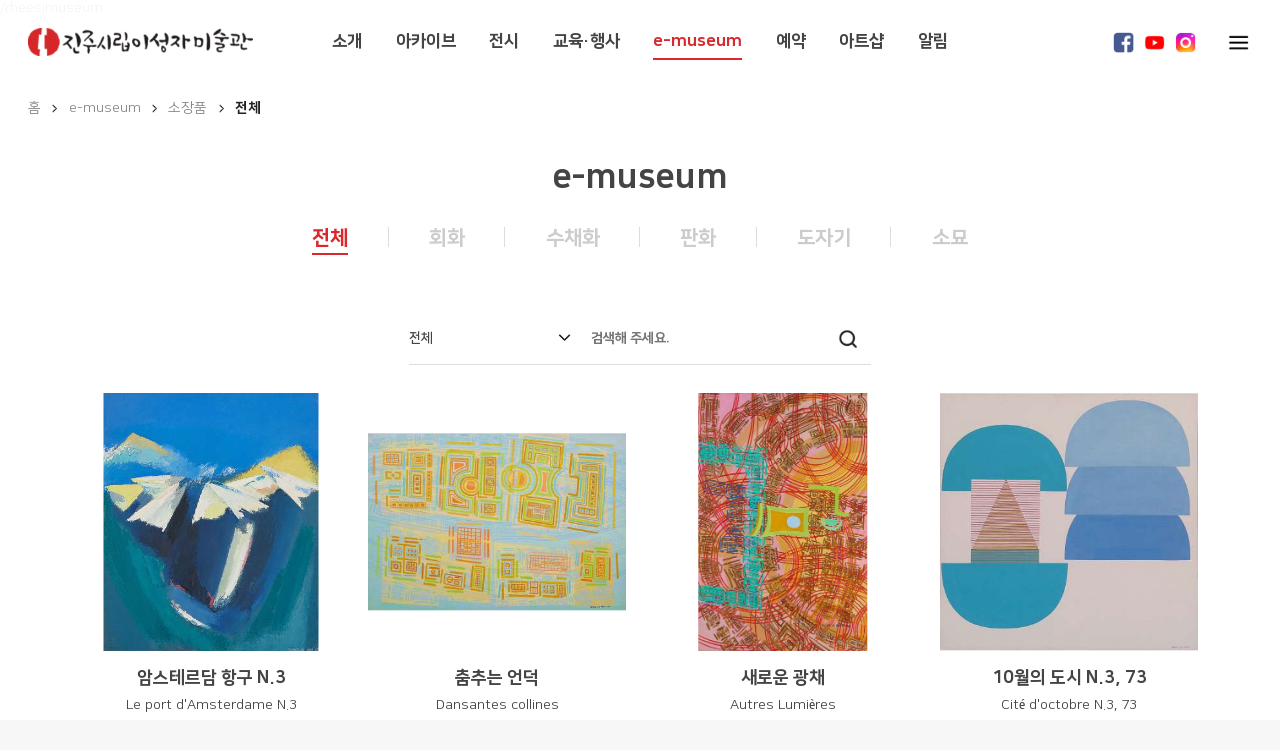

--- FILE ---
content_type: text/html;charset=utf-8
request_url: https://www.jinju.go.kr/rheesjmuseum/c/EMUSEUM
body_size: 3669
content:
<!DOCTYPE html>
<html lang="ko">
<head>
<meta http-equiv="content-type" content="text/html;charset=utf-8" />
<title>진주시립이성자미술관 - e-museum</title>
<meta name="robots" content="ALL" />
<meta name="author" content="www.jinju.go.kr" /> 
<meta name="title" content="e-museum" /> 
<meta name="subject" content="진주시립이성자미술관" /> 
<meta name="keywords" content="진주시립이성자미술관" /> 
<meta name="description" content="" />
<meta name="classification" content="" />
<meta name="reply-to" content="" />
<meta name="content-language" content="" />
<meta name="build" content="" />
<meta name="copyright" content="Copyrights © 2025 www.jinju.go.kr All Rights Reserved" /> 

<script type="text/javascript">
	var g={s: '/rheesjmuseum', r: 'home', m: 'home', a: '', c: 'EMUSEUM', url: '/rheesjmuseum'};
</script>

<script type="text/javascript" src="/rheesjmuseum/_core/js/jquery-1.7.1.min.js"></script>
<script type="text/javascript" src="/rheesjmuseum/_core/js/jquery-ui.min.js"></script>
<script type="text/javascript" src="/rheesjmuseum/_core/js/datepicker-ko.js"></script>

<script type="text/javascript" src="/rheesjmuseum/_core/js/uja-2.0.1.js?nFlag=20251127235617"></script>
<script type="text/javascript" src="/rheesjmuseum/_core/js/jquery.table2excel.min.js?nFlag=20251127235617"></script>

<script src="/rheesjmuseum/_core/js/swiper.min.js"></script>
<link rel="stylesheet" href="/rheesjmuseum/_core/css/swiper.min.css"> 
<link type="text/css" rel="stylesheet" charset="utf-8" href="/rheesjmuseum/_core/css/sys.css?nFlag=20251127235617" />
<link type="text/css" rel="stylesheet" charset="utf-8" href="/rheesjmuseum/layouts/portal/_main.css?nFlag=20251127235617" />
<script type="text/javascript">
//<![CDATA[
var mbrclick= false;
var rooturl = 'http://www.jinju.go.kr/rheesjmuseum';
var rootssl = 'https://www.jinju.go.kr/rheesjmuseum';
var raccount= 'home';
var moduleid= 'home';
var memberid= '';
var is_admin= '';
var needlog = '로그인후에 이용하실 수 있습니다. ';
var neednum = '숫자만 입력해 주세요.';
var myagent	= navigator.appName.indexOf('Explorer') != -1 ? 'ie' : 'ns';
//]]>
</script>
<script type="text/javascript" charset="utf-8" src="/rheesjmuseum/_core/js/sys.js?nFlag=20251127235617"></script>
<script type="text/javascript" charset="utf-8" src="/rheesjmuseum/layouts/portal/_main.js?nFlag=20251127235617"></script>
<link type="text/css" rel="stylesheet" charset="utf-8" href="/rheesjmuseum/pages/menu/_main.css?nFlag=20251127235617" />
<script type="text/javascript" charset="utf-8" src="/rheesjmuseum/pages/menu/_main.js?nFlag=20251127235617"></script>
</head>
<body>
<script type="text/javascript">var g_stLocation="/rheesjmuseum/c/EMUSEUM/collection/all";</script>
<div id="_box_layer_"></div>
<div id="_action_layer_"></div>
<div id="_hidden_layer_"></div>
<div id="_overLayer_" class="hide"></div>
<iframe name="_action_frame_home" width="0" height="0" frameborder="0" scrolling="no"></iframe>
<script type="text/javascript">
//<![CDATA[
document.body.onclick = closeMemberLayer;
document.onkeydown = closeImgLayer;
//]]>
</script>

<script type="text/javascript">
//<![CDATA[
var Popstring = '';
if(Popstring!='')
{
	frames._action_frame_home.location.href='/rheesjmuseum/?r=home&system=popup.layer&iframe=Y&pop='+Popstring;
}
function hidePopupLayer(uid) 
{ 
	if (getId('popCheck_'+uid).checked == true)
	{
		var nowcookie = getCookie('popview');
		setCookie('popview', '['+uid+']' + nowcookie , 1);
	}    
	getId('poplayer'+uid).style.display = 'none';
}
//]]>
</script>
</body>
</html>


--- FILE ---
content_type: text/html;charset=utf-8
request_url: https://www.jinju.go.kr/rheesjmuseum/c/EMUSEUM/collection/all
body_size: 16709
content:
<!DOCTYPE html>
<html lang="ko">
<head>
<meta http-equiv="content-type" content="text/html;charset=utf-8" />
<title>진주시립이성자미술관 - 전체</title>
<meta name="robots" content="ALL" />
<meta name="author" content="www.jinju.go.kr" /> 
<meta name="title" content="전체" /> 
<meta name="subject" content="진주시립이성자미술관" /> 
<meta name="keywords" content="진주시립이성자미술관,e-museum,소장품" /> 
<meta name="description" content="" />
<meta name="classification" content="" />
<meta name="reply-to" content="" />
<meta name="content-language" content="" />
<meta name="build" content="" />
<meta name="copyright" content="Copyrights © 2025 www.jinju.go.kr All Rights Reserved" /> 

<script type="text/javascript">
	var g={s: '/rheesjmuseum', r: 'home', m: 'home', a: '', c: 'EMUSEUM/collection/all', url: '/rheesjmuseum'};
</script>

<script type="text/javascript" src="/rheesjmuseum/_core/js/jquery-1.7.1.min.js"></script>
<script type="text/javascript" src="/rheesjmuseum/_core/js/jquery-ui.min.js"></script>
<script type="text/javascript" src="/rheesjmuseum/_core/js/datepicker-ko.js"></script>

<script type="text/javascript" src="/rheesjmuseum/_core/js/uja-2.0.1.js?nFlag=20251127235620"></script>
<script type="text/javascript" src="/rheesjmuseum/_core/js/jquery.table2excel.min.js?nFlag=20251127235620"></script>

<script src="/rheesjmuseum/_core/js/swiper.min.js"></script>
<link rel="stylesheet" href="/rheesjmuseum/_core/css/swiper.min.css"> 
<link type="text/css" rel="stylesheet" charset="utf-8" href="/rheesjmuseum/_core/css/sys.css?nFlag=20251127235620" />
<link type="text/css" rel="stylesheet" charset="utf-8" href="/rheesjmuseum/layouts/portal/_main.css?nFlag=20251127235620" />
<script type="text/javascript">
//<![CDATA[
var mbrclick= false;
var rooturl = 'http://www.jinju.go.kr/rheesjmuseum';
var rootssl = 'https://www.jinju.go.kr/rheesjmuseum';
var raccount= 'home';
var moduleid= 'home';
var memberid= '';
var is_admin= '';
var needlog = '로그인후에 이용하실 수 있습니다. ';
var neednum = '숫자만 입력해 주세요.';
var myagent	= navigator.appName.indexOf('Explorer') != -1 ? 'ie' : 'ns';
//]]>
</script>
<script type="text/javascript" charset="utf-8" src="/rheesjmuseum/_core/js/sys.js?nFlag=20251127235620"></script>
<script type="text/javascript" charset="utf-8" src="/rheesjmuseum/layouts/portal/_main.js?nFlag=20251127235620"></script>
<link type="text/css" rel="stylesheet" charset="utf-8" href="/rheesjmuseum/layouts/portal/main.css?nFlag=20251127235620" />
<script type="text/javascript" charset="utf-8" src="/rheesjmuseum/layouts/portal/main.js?nFlag=20251127235620"></script>
<link type="text/css" rel="stylesheet" charset="utf-8" href="/rheesjmuseum/pages/menu/_main.css?nFlag=20251127235620" />
<script type="text/javascript" charset="utf-8" src="/rheesjmuseum/pages/menu/_main.js?nFlag=20251127235620"></script>
</head>
<body>
/rheesjmuseum<div id="dvSite" class="all">
    <header>
        <div class="ui inner">
            <h1><a href="/rheesjmuseum/">진주시립이성자미술관</a></h1>
            <nav id="nvMain">
                <ul><li><h2><a class="aMenu ABOUT" href="/rheesjmuseum/c/ABOUT" target="">소개</a></h2></li><li><h2><a class="aMenu ARCHIVE" href="/rheesjmuseum/c/ARCHIVE" target="">아카이브</a></h2></li><li><h2><a class="aMenu EXHIBITION" href="/rheesjmuseum/c/EXHIBITION" target="">전시</a></h2></li><li><h2><a class="aMenu EVENT" href="/rheesjmuseum/c/EVENT" target="">교육·행사</a></h2></li><li class="liSelected"><h2><a class="aMenu EMUSEUM" href="/rheesjmuseum/c/EMUSEUM" target="">e-museum</a></h2></li><li><h2><a class="aMenu RESERVATION" href="/rheesjmuseum/c/RESERVATION" target="">예약</a></h2></li><li><h2><a class="aMenu ARTSHOP" href="/rheesjmuseum/c/ARTSHOP" target="">아트샵</a></h2></li><li><h2><a class="aMenu NEWS" href="/rheesjmuseum/c/NEWS" target="">알림</a></h2></li></ul>            </nav>
            <div id="dvSnsConnect">
                <a href="https://www.facebook.com/%EC%A7%84%EC%A3%BC%EC%8B%9C%EB%A6%BD%EC%9D%B4%EC%84%B1%EC%9E%90%EB%AF%B8%EC%88%A0%EA%B4%80-114520716956765" target="_blank" title="페이스북 바로가기">
                    <i class="ui icon facebook">페이스북</i><span>페이스북 페이지</span>
                </a>
                <a href="https://www.youtube.com/channel/UCL6_FfamYK7czUpLnMzj2lg" target="_blank" title="유튜브 바로가기">
                    <i class="ui icon youtube">유튜브</i><span>유튜브 채널</span>
                </a>

                <a href="https://www.instagram.com/rheesjmuseum_/" target="_blank" title="인스타그램 바로가기">
                    <i class="ui icon instagram">인스타그램</i><span>인스타그램 프로필</span>
                </a>

                            </div>
            <a class="fn ToggleMenu"><i class="ui icon menu">전체메뉴</i></a>
        </div>
        <nav id="nvSub">
            <div class="ui inner">
                <ul><li><h2><a class="aMenu ABOUT" href="/rheesjmuseum/c/ABOUT" target="">소개</a></h2><ul><li><h3><a class="aMenu overview" href="/rheesjmuseum/c/ABOUT/overview" target="">미술관 소개</a></h3></li><li><h3><a class="aMenu milestones" href="/rheesjmuseum/c/ABOUT/milestones" target="">연혁</a></h3><ul><li><h4><a class="aMenu history" href="/rheesjmuseum/c/milestones/history" target="">주요연혁</a></h4></li><li><h4><a class="aMenu display" href="/rheesjmuseum/c/milestones/display" target="">주요전시</a></h4></li></ul></li><li><h3><a class="aMenu exterior" href="/rheesjmuseum/c/ABOUT/exterior" target="">미술관 전경</a></h3></li><li><h3><a class="aMenu interior" href="/rheesjmuseum/c/ABOUT/interior" target="">시설안내</a></h3><ul><li><h4><a class="aMenu cosmos" href="/rheesjmuseum/c/interior/cosmos" target="">코스모스실</a></h4></li></ul></li><li><h3><a class="aMenu guide" href="/rheesjmuseum/c/ABOUT/guide" target="">관람안내</a></h3></li></ul></li><li><h2><a class="aMenu ARCHIVE" href="/rheesjmuseum/c/ARCHIVE" target="">아카이브</a></h2><ul><li><h3><a class="aMenu chronology" href="/rheesjmuseum/c/ARCHIVE/chronology" target="">연보</a></h3></li><li><h3><a class="aMenu philosophy" href="/rheesjmuseum/c/ARCHIVE/philosophy" target="">예술세계</a></h3></li><li><h3><a class="aMenu highlights" href="/rheesjmuseum/c/ARCHIVE/highlights" target="">주요전시</a></h3><ul><li><h4><a class="aMenu artworks" href="/rheesjmuseum/c/highlights/artworks" target="">주요전시</a></h4></li><li><h4><a class="aMenu solo" href="/rheesjmuseum/c/highlights/solo" target="">개인전시회</a></h4></li><li><h4><a class="aMenu ceramic" href="/rheesjmuseum/c/highlights/ceramic" target="">도자기전</a></h4></li><li><h4><a class="aMenu salon" href="/rheesjmuseum/c/highlights/salon" target="">단체전과 살롱전</a></h4></li></ul></li><li><h3><a class="aMenu essay" href="/rheesjmuseum/c/ARCHIVE/essay" target="">평론 및 논문</a></h3><ul><li><h4><a class="aMenu critique_n_essay" href="/rheesjmuseum/c/essay/critique_n_essay" target="">전체</a></h4></li><li><h4><a class="aMenu critique" href="/rheesjmuseum/c/essay/critique" target="">평론</a></h4></li><li><h4><a class="aMenu study" href="/rheesjmuseum/c/essay/study" target="">논문</a></h4></li><li><h4><a class="aMenu brochure" href="/rheesjmuseum/c/essay/brochure" target="">도록</a></h4></li></ul></li><li><h3><a class="aMenu multimedia" href="/rheesjmuseum/c/ARCHIVE/multimedia" target="">멀티미디어</a></h3><ul><li><h4><a class="aMenu photo" href="/rheesjmuseum/c/multimedia/photo" target="">사진</a></h4></li><li><h4><a class="aMenu clips" href="/rheesjmuseum/c/multimedia/clips" target="">영상</a></h4></li></ul></li><li><h3><a class="aMenu article" href="/rheesjmuseum/c/ARCHIVE/article" target="">기사</a></h3></li></ul></li><li><h2><a class="aMenu EXHIBITION" href="/rheesjmuseum/c/EXHIBITION" target="">전시</a></h2><ul><li><h3><a class="aMenu on_display" href="/rheesjmuseum/c/EXHIBITION/on_display" target="">전시목록</a></h3></li><li><h3><a class="aMenu vr" href="/rheesjmuseum/c/EXHIBITION/vr" target="">VR전시관</a></h3><ul><li><h4><a class="aMenu preview" href="/rheesjmuseum/c/vr/preview" target="">VR전시 안내</a></h4></li></ul></li></ul></li><li><h2><a class="aMenu EVENT" href="/rheesjmuseum/c/EVENT" target="">교육·행사</a></h2><ul><li><h3><a class="aMenu list" href="/rheesjmuseum/c/EVENT/list" target="">교육·행사목록</a></h3><ul><li><h4><a class="aMenu education" href="/rheesjmuseum/c/list/education" target="">교육</a></h4></li><li><h4><a class="aMenu special" href="/rheesjmuseum/c/list/special" target="">행사</a></h4></li></ul></li><li><h3><a class="aMenu untact" href="/rheesjmuseum/c/EVENT/untact" target="">온라인 교육</a></h3><ul><li><h4><a class="aMenu engraving" href="/rheesjmuseum/c/untact/engraving" target="">판화 소개</a></h4></li><li><h4><a class="aMenu rhee_and_engraving" href="/rheesjmuseum/c/untact/rhee_and_engraving" target="">이성자 화백과 판화</a></h4></li><li><h4><a class="aMenu onlinetool" href="/rheesjmuseum/c/untact/onlinetool" target="">실시간 판화 제작</a></h4></li><li><h4><a class="aMenu showroom" href="/rheesjmuseum/c/untact/showroom" target="">판화 아카이브</a></h4></li></ul></li></ul></li><li class="liSelected"><h2><a class="aMenu EMUSEUM" href="/rheesjmuseum/c/EMUSEUM" target="">e-museum</a></h2><ul><li class="liSelected"><h3><a class="aMenu collection" href="/rheesjmuseum/c/EMUSEUM/collection" target="">소장품</a></h3><ul><li class="liSelected"><h4><a class="aMenu all" href="/rheesjmuseum/c/collection/all" target="">전체</a></h4></li><li><h4><a class="aMenu painting" href="/rheesjmuseum/c/collection/painting" target="">회화</a></h4></li><li><h4><a class="aMenu watercolor" href="/rheesjmuseum/c/collection/watercolor" target="">수채화</a></h4></li><li><h4><a class="aMenu woodcut" href="/rheesjmuseum/c/collection/woodcut" target="">판화</a></h4></li><li><h4><a class="aMenu ceramics" href="/rheesjmuseum/c/collection/ceramics" target="">도자기</a></h4></li><li><h4><a class="aMenu drawing" href="/rheesjmuseum/c/collection/drawing" target="">소묘</a></h4></li></ul></li><li><h3><a class="aMenu publication" href="/rheesjmuseum/c/EMUSEUM/publication" target="">간행물</a></h3></li></ul></li><li><h2><a class="aMenu RESERVATION" href="/rheesjmuseum/c/RESERVATION" target="">예약</a></h2><ul><li><h3><a class="aMenu online" href="/rheesjmuseum/c/RESERVATION/online" target="">온라인예약</a></h3><ul><li><h4><a class="aMenu apply_exhibition" href="/rheesjmuseum/c/online/apply_exhibition" target="">전시</a></h4></li><li><h4><a class="aMenu apply_education" href="/rheesjmuseum/c/online/apply_education" target="">교육</a></h4></li><li><h4><a class="aMenu apply_special" href="/rheesjmuseum/c/online/apply_special" target="">행사</a></h4></li></ul></li><li><h3><a class="aMenu mypage" href="/rheesjmuseum/c/RESERVATION/mypage" target="">내 예약내역</a></h3></li></ul></li><li><h2><a class="aMenu ARTSHOP" href="/rheesjmuseum/c/ARTSHOP" target="">아트샵</a></h2><ul><li><h3><a class="aMenu goods" href="/rheesjmuseum/c/ARTSHOP/goods" target="">상품안내</a></h3></li></ul></li><li><h2><a class="aMenu NEWS" href="/rheesjmuseum/c/NEWS" target="">알림</a></h2><ul><li><h3><a class="aMenu notice" href="/rheesjmuseum/c/NEWS/notice" target="">새소식</a></h3></li><li><h3><a class="aMenu press" href="/rheesjmuseum/c/NEWS/press" target="">언론보도</a></h3></li><li><h3><a class="aMenu faq" href="/rheesjmuseum/c/NEWS/faq" target="">자주 묻는 질문</a></h3></li><li><h3><a class="aMenu 69" href="/rheesjmuseum/c/NEWS/69" target="">관련사이트</a></h3></li></ul></li></ul>            </div>
            <div class="dvBackground"></div>
        </nav>
    </header>
    
    <main id="all" class="mainSubpage">
                    <div class="ui inner">
                <div id="dvLocation">
                    <a href="/rheesjmuseum">홈</a><a href="/rheesjmuseum/c/EMUSEUM">e-museum</a><a href="/rheesjmuseum/c/EMUSEUM/collection">소장품</a><strong>전체</strong>                </div>
            </div>
        
        <div class="ui subtitle "><header>e-museum</header><nav><ul><li class="liSelected"><a href="/rheesjmuseum/c/EMUSEUM/collection/all">전체</a></li><li><a href="/rheesjmuseum/c/EMUSEUM/collection/painting">회화</a></li><li><a href="/rheesjmuseum/c/EMUSEUM/collection/watercolor">수채화</a></li><li><a href="/rheesjmuseum/c/EMUSEUM/collection/woodcut">판화</a></li><li><a href="/rheesjmuseum/c/EMUSEUM/collection/ceramics">도자기</a></li><li><a href="/rheesjmuseum/c/EMUSEUM/collection/drawing">소묘</a></li></ul></nav></div>
<div class="ui inner subpage">
    <div
        class="ui bbs"
        data-bbs="8"
        data-amount="8"
        data-theme="collection"
        data-sort="uid"
        data-order="asc"
        data-uid=""
    ></div>
</div>    </main>

    <footer>
        <div class="ui inner">
                <a href="https://www.jinju.go.kr/02184/02191/02195.web" target='_blank'><b>개인정보 취급방침</b></a>
            <address>
                <h1><a href="/rheesjmuseum/">진주시립이성자미술관</a></h1>
                <h2>Rhee Seund ja Jinju Art Museum</h2>
                <dl>
                    <dt>2025 &copy; RJAM. All rights reserved.</dt>
                    <dd class="ddInformation">
                        <span>
                            (52856)
                            경상남도 진주시 에나로 128번길 14                        </span><span>
                            <strong>TEL</strong> 055-749-5898                        </span><span>
                            <strong>FAX</strong> 055-749-5319                        </span>
                    </dd>
                    <dd class="ddLinks">
                        <ul id="ulLinks">
                            <li><a href="https://www.jinju.go.kr" target="_blank"><span>진주시청</span></a></li>
                            <li><a href="http://www.jinju.go.kr/ptero/" target="_blank"><span>진주익룡발자국전시관</span></a></li>
                            <li><a href="https://artcenter.gyeongnam.go.kr" target="_blank"><span>경남문화예술회관</span></a></li>
                            <li><a href="http://jinju.museum.go.kr/" target="_blank"><span>국립진주박물관</span></a></li>
                            <li><a href="http://www.jinju.go.kr/park/" target="_blank"><span>진양호공원</span></a></li>
                            <li><a href="https://www.jinju.go.kr/bronze.web" target="_blank"><span>진주청동기문화박물관</span></a></li>
                            <li><a href="http://www.jinju.go.kr/woodland" target="_blank"><span>진주시월아산우드랜드</span></a></li>
                            <li><a href="http://www.jinju.go.kr/mokgong" target="_blank"><span>진주목공예전수관</span></a></li>
                            <li><a href="http://www.gaecheonart.com/" target="_blank"><span>개천예술제</span></a></li>
                            <li><a href="https://www.jinju.go.kr/00134/05705/05740.web" target="_blank"><span>디자인진주</span></a></li>
                            <li><a href="http://www.yudeung.com/" target="_blank"><span>진주남강유등축제</span></a></li>
                        </ul>
                        <a class="ui toggle link" data-target="#ulLinks">관련사이트</a>
                    </dd>
                </dl>
            </address>
        </div>
    </footer>
</div>

<div id="_box_layer_"></div>
<div id="_action_layer_"></div>
<div id="_hidden_layer_"></div>
<div id="_overLayer_" class="hide"></div>
<iframe name="_action_frame_home" width="0" height="0" frameborder="0" scrolling="no"></iframe>
<script type="text/javascript">
//<![CDATA[
document.body.onclick = closeMemberLayer;
document.onkeydown = closeImgLayer;
//]]>
</script>

<script type="text/javascript">
//<![CDATA[
var Popstring = '';
if(Popstring!='')
{
	frames._action_frame_home.location.href='/rheesjmuseum/?r=home&system=popup.layer&iframe=Y&pop='+Popstring;
}
function hidePopupLayer(uid) 
{ 
	if (getId('popCheck_'+uid).checked == true)
	{
		var nowcookie = getCookie('popview');
		setCookie('popview', '['+uid+']' + nowcookie , 1);
	}    
	getId('poplayer'+uid).style.display = 'none';
}
//]]>
</script>
</body>
</html>


--- FILE ---
content_type: text/html;charset=utf-8
request_url: https://www.jinju.go.kr/rheesjmuseum/?r=home&m=ajax&a=bbs.list&bbs=8&from=0&amount=8&type=&keyword=&sort=uid&order=asc
body_size: 16692
content:
{"hasmore":true,"data":[{"uid":"247","name":"\uad00\ub9ac\uc790","subject":"\uc554\uc2a4\ud14c\ub974\ub2f4 \ud56d\uad6c N.3","category":"\ud68c\ud654","content":"\uc774 \uc2dc\uae30\ub294 \uad6c\uc131\uc5d0\uc11c \ucd94\uc0c1\uc73c\ub85c \ub118\uc5b4\uac00\ub294 \uc2dc\uae30\uc5d0 \ub124\ub35c\ub780\ub4dc \uc554\uc2a4\ud14c\ub974\ub2f4\uc744 \uc5ec\ud589\ud558\uba70 \uc2a4\ucf00\uce58\ub97c \uadf8\ub9b0 \uac83\uc774\ub2e4. \ud55c \uac00\uc9c0 \ubaa8\ud2f0\ube0c\ub97c \ub2e4\uc591\ud55c \ubc29\uc2dd\uc73c\ub85c \ud45c\ud604\ud55c \uc791\ud488 \uc911 \ud558\ub098\ub2e4. \ud615\ud0dc\uac00 \ub2e8\uc21c\ud654\ub418\uc5b4 \ubd88\ud544\uc694\ud55c \uac83\ub4e4\uc774 \uc18c\uac70\ub418\uae30\uc5d0 \ub300\uc0c1\uc758 \ubcf8\uc9c8\uc774 \ubb34\uc5c7\uc778\uc9c0 \ucd94\uc801\ud558\ub294 \uc7ac\ubbf8\ub97c \uc8fc\uace0 \uc788\ub2e4. \uc0c9\uacfc \uba74\ub4e4\uc758 \uad00\uacc4\uc5d0\uc11c \ub9cc\ub4e4\uc5b4\uc9c0\ub294 \uc5ed\ub3d9\uc131\uacfc \uac15\ud55c \uba85\uc554\uc758 \ub300\ube44\uac00 \ud1b5\uc77c\ub41c \ud3c9\uba74\uacfc \uba40\uc5b4\uc9c0\uac8c \ud558\uba74\uc11c \uacf5\uac04\uac10\uc744 \uc790\uc544\ub0b8\ub2e4.","regdate":"2021. 01. 12.","href":"\/rheesjmuseum\/b\/emuseum\/247","adddata":["Le port d'Amsterdame N.3","PA005","1957","\uce94\ubc84\uc2a4\uc5d0 \uc720\ucc44","55x46"],"notice":"0","thumb":"https:\/\/www.jinju.go.kr\/rheesjmuseum\/files\/collection\/thumbnails\/004pa.jpg","download":"\/rheesjmuseum\/?r=home&m=upload&a=download&uid=311"},{"uid":"248","name":"\uad00\ub9ac\uc790","subject":"\ucda4\ucd94\ub294 \uc5b8\ub355","category":"\ud68c\ud654","content":"1969-1971\ub144 \uc911\ubcf5 \uc2dc\uae30\uc758 \uc791\ud488. \uac11\uc791\uc2a4\ub7ec\uc6b4 \ubcc0\ud654\uc5d0 \ub4e4\uc5b4\uc11c\uba70 \ub545\uc740 \ub2e4\ud588\ub2e4 1968\ub144 \uc5b4\uba38\ub2c8\uc758 \uc8fd\uc74c\uacfc, \uc7a5\uc131\ud55c \uc138 \uc544\ub4e4\uacfc\uc758 \uc7ac\ud68c\ub85c \ub538\ub85c\uc11c, \uc5b4\uba38\ub2c8\ub85c\uc11c\uc758 \uc758\ubb34\uac10\uc5d0\uc11c \ubc97\uc5b4\ub098 \uc624\ub86f\uc774 \uc608\uc220\uac00\ub85c\uc11c\ub9cc \uc0b4\uc544\uac00\ub294 \uad6d\uba74\uc744 \ub9de\uc774\ud55c\ub2e4. \uc791\uac00\ub294 \uc7a5\ub840\ub97c \uce58\ub978 \ub4a4 \ubbf8\uad6d\uc73c\ub85c \ud5a5\ud55c\ub2e4. \ubbf8\uad6d\uc758 \ub300\ub3c4\uc2dc\ub97c \ub3cc\uba74\uc11c \ub274\uc695\uc758 \uc5e0\ud30c\uc774\uc5b4\uc2a4\ud14c\uc774\ud2b8\ube4c\ub529\uc5d0\uc11c \ub0b4\ub824\ub2e4 \ubcf8 \ub300\ub3c4\uc2dc\uc758 \uc57c\uacbd\uc5d0\uc11c \uc0c8\ub85c\uc6b4 \uc791\ud488\uc758 \ubc29\ud5a5\uacfc \uc0c8\ub85c\uc6b4 \uae30\ubc95\uc744 \ucc3e\ub294\ub2e4. \ubc14\uc05c \ub3c4\uc2dc\uc758 \uc6c0\uc9c1\uc784\uacfc \uc120\ub4e4\uc744 \ud45c\ud604\ud558\uae30\uc5d0 \uc801\ud569\ud55c \ube68\ub9ac \ub9c8\ub974\uace0, \uc911\ucca9\ud574\uc11c \uadf8\ub824\ub3c4 \uc544\ub798 \uadf8\ub9bc\uc774 \ubcf4\uc774\ub294 \uc544\ud06c\ub9b4 \ubb3c\uac10\uc758 \uc0ac\uc6a9\uc774 \uadf8\uac83\uc774\ub2e4. '\uc5ec\uc131\uacfc \ub300\uc9c0'\uc758 \uc2dc\ub300\ub97c \ub5a0\ub098 \ubc1c\uc804\ud55c \uc911\ubcf5 \uc2dc\ub300\uc758 \uadf8\ub9bc\uc740 \ubcf5\uc7a1\ud55c \uae38\ub85c \uac00\ub4dd \ucc2c \ubc14\uc05c \ub3c4\uc2dc\uc758 \ubd88\ube5b\uc774 \uacb9\uce58\ub294 \uc120\ub4e4\uacfc \uae30\ud558\ud559\uc801 \ud615\ud0dc\uc5d0\uc11c \uc798 \ud45c\ud604\ub3fc \uc788\ub2e4. \ud55c \ud3ed \uc704\uc5d0 \uadf8\ub9bc\uc774 \uba87 \uc7a5\uc529 \ub4e4\uc5b4\uac08 \uc218 \uc788\ub294\uac00\ub97c \uc2dc\ub3c4\ud55c \uc791\uac00\uc758 \ubaa8\uc0c9\uacfc \uc2e4\ud5d8\uc774 \ubc18\uc601\ub3fc \uc788\ub2e4.","regdate":"2021. 01. 12.","href":"\/rheesjmuseum\/b\/emuseum\/248","adddata":["Dansantes collines","PA018","1969","\uce94\ubc84\uc2a4\uc5d0 \uc544\ud06c\ub9b4\ub9ad","80x117"],"notice":"0","thumb":"https:\/\/www.jinju.go.kr\/rheesjmuseum\/files\/collection\/thumbnails\/010pa.jpg","download":"\/rheesjmuseum\/?r=home&m=upload&a=download&uid=312"},{"uid":"249","name":"\uad00\ub9ac\uc790","subject":"\uc0c8\ub85c\uc6b4 \uad11\ucc44","category":"\ud68c\ud654","content":"\uc774 \uc2dc\uae30 \ubc30\uacbd\uc744 \uc774\ub8e8\ub294 \ubb34\ub2ac\uac00 \ud761\uc0ac \ud0c0\uc774\uc5b4\uac00 \ube60\ub974\uac8c \uc9c0\uba74\uc744 \ud6d1\uace0 \uc9c0\ub098\uac04 \uac83\ucc98\ub7fc \uc18d\ub3c4\uac10 \uc788\ub294 \ud654\uba74\uc744 \uad6c\uc131\ud558\ub294 \uac83\uc744 \ubcfc \uc218 \uc788\ub2e4. \ub3c4\uc2dc \uacbd\uad00\uc758 \ubc14\uc05c \uc6c0\uc9c1\uc784\uc774 \uc544\ud06c\ub9b4\uc774\ub77c\ub294 \uc7ac\ub8cc\uc640 \ub9cc\ub098 \uc18d\ub3c4\uac10 \uc788\ub294 \ud654\uba74\uc744 \ub098\ud0c0\ub0bc \uc218 \uc788\uc5c8\ub2e4. \uc774\uc804 \uc2dc\uae30\uc758 \ub450\uaebc\uc6b4 \ub9c8\ud2f0\uc5d0\ub974\uac00 \uc810\ucc28 \uc587\uc544\uc9c0\ub294 \uac83\uc744 \uc54c \uc218 \uc788\ub294\ub370 \uc791\uac00\uc758 \ucc3d\uc791 \uc758\ub3c4\uac00 \ubc18\uc601\ub41c \uc758\ubbf8\uc801\uc778 \ud45c\ud604 \ub610\ud55c \ub2f4\uace0 \uc788\ub2e4. \uacb9\uacb9\uc774 \ud3ec\uac1c\uc9c4 \uac01\uac01\uc758 \uce35\uc704\uac00 \uc120\uba85\ud558\uac8c \ub4dc\ub7ec\ub098\ub3c4\ub85d \ud558\uc5ec \ud654\uba74\uc758 \uae4a\uc774\uac10\uc744 \uc8fc\uc5c8\ub2e4.","regdate":"2021. 01. 12.","href":"\/rheesjmuseum\/b\/emuseum\/249","adddata":["Autres Lumi\u00e8res","PA019","1970","\uce94\ubc84\uc2a4\uc5d0 \uc544\ud06c\ub9b4\ub9ad","81x54"],"notice":"0","thumb":"https:\/\/www.jinju.go.kr\/rheesjmuseum\/files\/collection\/thumbnails\/011pa.jpg","download":"\/rheesjmuseum\/?r=home&m=upload&a=download&uid=313"},{"uid":"250","name":"\uad00\ub9ac\uc790","subject":"10\uc6d4\uc758 \ub3c4\uc2dc N.3, 73","category":"\ud68c\ud654","content":"\ubc30\uacbd\uc758 \ubb18\uc0ac\ub97c \uc0dd\ub7b5\ud558\uace0 \ub300\uc0c1\uc744 \ud655\ub300\ud574\uc11c \ud45c\ud604\ud588\ub2e4. \uc774\ub7ec\ud55c \uc694\ucca0\uc758 \ubc18\uc6d0\uc740 \ucd08\uae30\uc791\ubd80\ud130 \ub4f1\uc7a5\ud55c \ubaa8\ud2f0\ube0c\uc774\uc9c0\ub9cc, \ud654\uba74\uc758 \uc77c\ubd80\uac00 \uc544\ub2c8\ub77c \uc804\uba74\uc744 \uac00\ub4dd \uba54\uc6b4 \uac70\ub300\ud55c \uc874\uc7ac\uac10\uc744 \ubd80\uc5ec\ud574 \uac15\uc870\ud55c \uac83\uc744 \ud2b9\uc9d5\uc801\uc73c\ub85c \ubcfc \uc218 \uc788\ub2e4. \ub610\ud55c \uc870\ud615\uc131\uacfc \uad6c\uc0c1, \uadf8\ub77c\ub370\uc774\uc158\uc744 \ud1b5\ud55c \ub300\uc0c1\uc758 \uc6c0\uc9c1\uc784\uc5d0 \uc911\uc810\uc744 \uc900 \uac83\uc73c\ub85c \uc870\ud615\uc801 \uc2e4\ud5d8\uc774\ub77c \ud560 \uc218 \uc788\ub2e4. \ub3c4\uc2dc \uc2dc\uae30\ubd80\ud130 \uad49\uc7a5\ud788 \ub514\uc790\uc778\uc801\uc778\ub370 \uc774\ub7ec\ud55c \ud45c\ud604\uae30\ubc95\uc758 \ubcc0\ud654 \uacc4\uae30\ub294 \ube0c\ub77c\uc9c8\ub9ac\uc544\uc758 \uacc4\ud68d\ub3c4\uc2dc \uc5ec\ud589\ub3c4 \uc788\uaca0\uc9c0\ub9cc \ubbf8\uc220\uc7ac\ub8cc\uc778 \uc544\ud06c\ub9b4\uc758 \uc0ac\uc6a9\uacfc\ub3c4 \uad00\uacc4\uac00 \uae4a\ub2e4. \uc544\ud06c\ub9b4\uc740 \ubb3c\uc744 \ubcf4\uc870\uc81c\ub85c \uc0ac\uc6a9\ud558\uae30 \ub54c\ubb38\uc5d0 \uc720\ud654\ubb3c\uac10\uc5d0 \ube44\ud574 \uc0ac\uc6a9\uc774 \uac04\ud3b8\ud558\uace0 \uc5ec\ub7ec \ubc88 \uacb9\uccd0 \uc0ac\uc6a9\ud574\ub3c4 \ub9c8\uc9c0\ub9c9\uc774 \ub69c\ub837\ud574 \ubcf4\uc774\uae30 \ub54c\ubb38\uc5d0 \ub9c8\ud2f0\uc5d0\ub974\uac00 \ub208\uc5d0 \uc798 \ub744\uc9c0 \uc54a\ub294\ub2e4. \uc544\ud06c\ub9b4\uc740 \ubbf8\uad6d\uc5d0\uc11c \uc720\ud589\ud588\ub358 \ud45c\ud604 \uae30\ubc95\uc73c\ub85c \uc791\uac00\ub294 \ubbf8\uad6d \uc5ec\ud589\uc5d0 \uc788\uc5b4\uc11c \ubbf8\uad6d \ubb38\ud654\ub97c \ud761\uc218\ud560 \ubfd0\ub9cc \uc544\ub2c8\ub77c, \ub2f9\uc2dc \ubbf8\uad6d\uc5d0\uc11c \uc720\ud589\ud558\ub358 \ud45c\ud604\uae30\ubc95\uc774 \uc791\ud488 \uc81c\uc791 \ubc29\uc2dd\uc5d0 \uc601\ud5a5\uc744 \uc900 \uac83\uc73c\ub85c \ubcf4\uc778\ub2e4.","regdate":"2021. 01. 12.","href":"\/rheesjmuseum\/b\/emuseum\/250","adddata":["Cit\u00e9 d'octobre  N.3, 73","PA023","1973","\uce94\ubc84\uc2a4\uc5d0 \uc544\ud06c\ub9b4\ub9ad","80x80"],"notice":"0","thumb":"https:\/\/www.jinju.go.kr\/rheesjmuseum\/files\/collection\/thumbnails\/016pa.jpg","download":"\/rheesjmuseum\/?r=home&m=upload&a=download&uid=314"},{"uid":"251","name":"\uad00\ub9ac\uc790","subject":"5\uc6d4\uc758 \ub3c4\uc2dc N.5, 74","category":"\ud68c\ud654","content":"1960\ub144\ub300 \ub9d0\uc5d0 \uc5ec\ub7ec \ub3c4\uc2dc\ub97c \uc5ec\ud589\ud558\uba70 \uc608\uc220\uc801 \uc601\uac10\uc744 \ubc1b\ub294\ub2e4. \uadf8\uc911 \uacc4\ud68d\ub3c4\uc2dc \ube0c\ub77c\uc9c8\ub9ac\uc544\uc5d0\uc11c \ud070 \uac10\ub3d9\uc744 \ubc1b\uace0 \uc790\uc2e0\ub9cc\uc758 '\uc774\uc0c1\uc801\uc778 \ub3c4\uc2dc'\ub97c \ucc3d\uc870\ud558\uac8c \ub41c\ub2e4. \uc791\uac00\ub294 \uc6d0\uc5d0\uc11c \uc790\uc2e0\uc774 \ucc3e\ub358 \uac00\uc7a5 \uc774\uc0c1\uc801\uc778 \ubaa8\uc2b5\uc744 \ucc3e\uac8c \ub41c\ub2e4. \" \u2026\uc624\ub85c\uc9c0 \uc6d0\ud615\ub9cc\uc744 \uc120\ud0dd\ud558\uac8c \ub41c\ub2e4. \uc2dc\uc791\ub3c4 \ub05d\ub3c4 \uc5c6\uc774\u2026 \ud56d\uad6c\uc801\uc778 \uc0dd\uba85, \ub04a\uc784\uc5c6\ub294 \uc6b4\ub3d9, \uc6d0\u2026\ub098\ub294 \uc624\ub85c\uc9c0 \uc6d0\ud615\ub9cc\uc744 \uadf8\ub9b4 \uac83\uc774\ub2e4 \" \ucc3d\uc791 \ucd08\uae30\ubd80\ud130 \uc6d0\uc740 \uc9c0\uad6c \uc989 \ub300\uc9c0\ub97c \uc0c1\uc9d5\ud588\ub2e4. \uc815\ud655\ud788 \ub9d0\ud558\uba74 \uc6d0\uc740 \uc911\uac04\uc5d0 \uc694\ucca0\uc774 \uc788\ub294 \ub450 \uac1c\uc758 \ubc18\uc6d0\uc774\ub2e4. '\uc74c\uacfc \uc591'\uc744 \uc0c1\uc9d5\ud558\uba70 \ub3d9\uc591\uacfc \uc11c\uc591, \uc8fd\uc74c\uacfc \uc0dd\uba85, \uc790\uc5f0\uacfc \uae30\uacc4\uc640 \uac19\uc774 \ub450 \uac1c\uc758 \uc0c1\ubc18\ub41c \uac83\uc744 \ud55c \ud654\uba74 \uc704\uc5d0 \ucc3d\uc870\ud574 \ub0b8 \uac83\uc774\ub2e4. \ub610\ud55c \ub3d9\uc591\uc778\uc758 \uc2dc\uc120\uc5d0\ub294 \uc804\ud1b5 \ud0dc\uadf9 \ubb38\uc591\uc758 \uc74c\uc591\uc73c\ub85c \ud30c\uc545\ub418\uc9c0\ub9cc, \uc11c\uc591\uc758 \uc2dc\uc120\uc5d0\uc11c\ub294 \uc138\ub828\ub41c \ud604\ub300 \uc870\ud615\uc73c\ub85c \uc77d\ud790 \uc218 \uc788\ub2e4. \ud558\ub098\uc758 \uc5f0\uacb0\ub41c \uc6d0\uc774 \uc544\ub2c8\ub77c \ud569\uc77c\uc758 \uac00\ub2a5\uc131\uc744 \uc554\uc2dc\ud558\ub294 \ub4ef\ud55c \ubd84\uc704\uae30\ub97c \uc900\ub2e4.","regdate":"2021. 01. 12.","href":"\/rheesjmuseum\/b\/emuseum\/251","adddata":["Cit\u00e9 de mai. N.5, 74","PA025","1974","\uce94\ubc84\uc2a4\uc5d0 \uc544\ud06c\ub9b4\ub9ad","60x80"],"notice":"0","thumb":"https:\/\/www.jinju.go.kr\/rheesjmuseum\/files\/collection\/thumbnails\/017pa.jpg","download":"\/rheesjmuseum\/?r=home&m=upload&a=download&uid=315"},{"uid":"252","name":"\uad00\ub9ac\uc790","subject":"\uc2dc\uac04\uc758 \ucd08\uc6d4,5\uc6d4, 76","category":"\ud68c\ud654","content":"\uc791\uac00\ub294 1970\ub144\ub300\ubd80\ud130 \uc5b4\ub5bb\uac8c \uc790\uc5f0\uacfc \uc778\uac04 \uc0ac\uc774\uc758 \uc77c\uce58\ub97c \uc774\ub8f0 \uc218 \uc788\uc744\uae4c? \uc5b4\ub5bb\uac8c \uc790\uc5f0\uacfc \uae30\uacc4 \uc0ac\uc774\uc5d0 \uc77c\uce58\ub97c \uc774\ub8f0 \uc218 \uc788\ub294\uac00\uc5d0 \ub300\ud55c \uc9c8\ubb38\uc744 \ud588\ub294\ub370 \uadf8\uc5d0 \ub300\ud55c \ub2f5\uc744 \uc608\uc220\uac00\ub2f5\uac8c \uc608\uc220\uc744 \ud1b5\ud574 \ub2f5\ud55c\ub2e4. \ub098\ubb34\uc640 \uce94\ubc84\uc2a4\uac00 \ub9cc\ub098\uace0, \uce94\ubc84\uc2a4\ub77c\ub294 \uc0b0\uc5c5\ubb3c\uacfc \ub098\ubb34\ub77c\ub294 \uc790\uc5f0\ubb3c\uc774 \ub9cc\ub098\uace0, 2\ucc28\uc6d0\uc801\uc778 \ud68c\ud654\uac00 3\ucc28\uc6d0\uc801\uc778 \uc870\uac01\uc744 \ub9cc\ub09c\ub2e4. \uc774 \uc2dc\uacf5\uac04\uc5d0\uc11c \uc774\ub904\uc9c0\ub294 \uc74c\uacfc \uc591\uc758 \ub9cc\ub0a8\uc744 '\ucd08\uc6d4(\uc5b4\ub5a4 \ud55c\uacc4\ub098 \ud45c\uc900\uc744 \ub6f0\uc5b4\ub118\uc74c)'\ub85c \ubcf4\uc558\ub2e4. \uce94\ubc84\uc2a4\uc640 \ub098\ubb34, \ube68\uac15 \ud639\uc740 \ud551\ud06c\uc640 \ucf54\ubc1c\ud2b8\ucc98\ub7fc \ub300\ube44\uac00 \uac15\ud55c \uc0c9\uc758 \ub9cc\ub0a8\uc740 \ucd08\uc6d4\uc774\ub2e4. \ub098\ub780\ud788 \uc11c \uc788\uc9c0 \uc54a\uc740 \ub098\ubb34\uc640 \uce94\ubc84\uc2a4\uc758 \ubc30\uacbd\uc740 \uc74c\uc591\uc758 \ubb18\ubbf8\uc774\uba70 \ucd08\uc6d4\uc774\ub2e4. \uad75\uc740 \ub098\ubb34\uc758 \uc74c\uc591\uc758 \ubaa8\ud2f0\ube0c\ub294 \ud55c\uad6d \ud0dc\uadf9\uae30\uc640 \ub611\uac19\uc740 \ud0dc\uadf9\uc758 \uc0c9\uc774\ub2e4. \uc5b4\uca4c\uba74 \uc791\uac00 \uc790\uc2e0\uc744 \uc0c1\uc9d5\ud560 \uc218\ub3c4 \uc788\ub2e4. \uc5ec\uae30\uc11c \ubd84\ud64d\uc0c9\uc740 \ud0dc\uc591(\uc6b0\ub77c\ub178\uc2a4) \ub610\ub294 \ub0a8\uc790\ub97c \uc0c1\uc9d5, \ud30c\ub780\uc0c9\uc740 \ub300\uc9c0(\uac00\uc774\uc544)\ub098 \uc5ec\uc131\uc744 \uc758\ubbf8\ud55c\ub2e4. \uc774\ucc98\ub7fc \ud55c \uadf8\ub8e8\uc758 \ub098\ubb34\uc5d0\ub3c4 \uc6b0\uc8fc\uc758 \uc12d\ub9ac\uac00 \ub2f4\uaca8\uc788\ub2e4. \ub098\ubb34\uc758 \ub05d\uc740 \uce94\ubc84\uc2a4\ub97c \uc758\ub3c4\uc801\uc73c\ub85c \ubc97\uc5b4\ub0a8\uc73c\ub85c\uc368 \uce94\ubc84\uc2a4(\ud68c\ud654)\ub97c \ucd08\uc6d4\ud558\uace0 \uc788\ub2e4.","regdate":"2021. 01. 12.","href":"\/rheesjmuseum\/b\/emuseum\/252","adddata":["A.S Intemporel, mai, 76","PA026","1976","\ud569\ud310\uc5d0 \uc544\ud06c\ub9b4\ub9ad, \ub098\ubb34","162x130"],"notice":"0","thumb":"https:\/\/www.jinju.go.kr\/rheesjmuseum\/files\/collection\/thumbnails\/019pa.jpg","download":"\/rheesjmuseum\/?r=home&m=upload&a=download&uid=316"},{"uid":"253","name":"\uad00\ub9ac\uc790","subject":"\uc2dc\uac04\uc758 \ucd08\uc6d4, 9\uc6d4 N.2, 76","category":"\ud68c\ud654","content":"\uc791\uac00\uac00 \ub9d0\ud558\ub294 '\ucd08\uc6d4'\uc740 \uacfc\uac70\uc640 \ubbf8\ub798\uac00 \ud569\ud574\uc838 \uc2dc\uac04\uc744 \ucd08\uc6d4\ud55c\ub2e4\ub294 \uc758\ubbf8\uc774\uba70, \uc774\ub7ec\ud55c \uc791\ud488\uc5d0 \uc0ac\uc6a9\ub41c \ub098\ubb34\uc758 \uc624\ube0c\uc81c\ub294 \uc601\uc6d0\ud55c \uc2dc\uac04\uc131\uc744 \ub2f4\uc740 \uac83\uc774\ub77c \ud574\uc11d\ud560 \uc218 \uc788\ub2e4. \ucd08\uc6d4\uc758 \uc758\ubbf8\uac00 \ub3d9\uc591\uc801 \uc2dc\uac04\uc131\uc744 \ub764\ub2e4\ub294 \uac83\uacfc \ub098\ubb34\ub77c\ub294 \uae30\uc81c\ub97c \ud1b5\ud574 \uc790\uc5f0\uacfc \uc601\uc6d0\ud55c \uc2dc\uac04\uc131\uc744 \ub098\ud0c0\ub0c4\uc744 \uc54c \uc218 \uc788\ub2e4. '\ucd08\uc6d4'\uc2dc\ub9ac\uc988\uc758 \ub098\ubb34\uc758 \ub098\ubb47\uacb0\uc744 \uc790\uc138\ud788 \ubcf4\uba74 \ud3c9\uba74\uc801\uc774\uc9c0 \uc54a\uace0 \ub465\uadfc \uc870\uac01\uce7c\ub85c \ud30c\ub0b8 \ud754\uc801\uc774 \uc788\ub2e4. \ud3c9\uba74\uc801\uc774\uc9c0 \uc54a\uc740 \uc740\uc740\ud55c \uce35\uc704\ub97c \ud615\uc131\ud558\uba70 \ub098\ubb34 \ubcf8\uc5f0\uc758 \ud750\ub984\uacfc \uc791\uac00\uac00 \uc870\uac01\ud55c \uc120\uc774 \uc5b4\uc6b8\ub9b0\ub2e4. \ub098\ubb34\uc758 \uc0dd\uba85\ub825\uacfc \uc608\uc220\uc801 \uad50\uac10\uc744 \ub098\ub204\ub294 \uc758\ubbf8 \uc694\uc18c\ub97c \uac15\ud654\ud574 \uc900\ub2e4. \uadf8\ub7ec\ub098 \ud68c\ud654\uc5d0 \ub098\ubb34\ub97c \uc798\ub77c \ud654\uba74\uc5d0 \uc9c1\uc811 \ubd99\uc774\ub294 \uacbd\uc6b0, \ub098\ubb34\uac00 \ud654\uba74\uc5d0 \uac00\ub46c\uc9c0\ub294 \ub290\ub08c\uc744 \uc8fc\uae30\ub3c4 \ud55c\ub2e4.","regdate":"2021. 01. 12.","href":"\/rheesjmuseum\/b\/emuseum\/253","adddata":["Intemporel, sept. N.2, 76","PA027","1976","\ud569\ud310\uc5d0 \uc544\ud06c\ub9b4\ub9ad, \ub098\ubb34","73x60"],"notice":"0","thumb":"https:\/\/www.jinju.go.kr\/rheesjmuseum\/files\/collection\/thumbnails\/020pa.jpg","download":"\/rheesjmuseum\/?r=home&m=upload&a=download&uid=317"},{"uid":"254","name":"\uad00\ub9ac\uc790","subject":"\uc778\uc0c1\uc8fc\uc758\uc640 \uad6c\uc131\uc8fc\uc758\ub97c \uc704\ud558\uc5ec 3\uc6d4, 77","category":"\ud68c\ud654","content":"1977-1979\ub144 '\uc790\uc5f0 \uc2dc\ub300' \uc2dc\uae30\uc758 \uc791\ud488. \uc774 \uc2dc\uae30\uc5d0\ub294 \ub3c4\uc2dc\uc640 \uc790\uc5f0\uc758 \uc870\ud654\uac00 \uc774\ub8e8\uc5b4\uc9c4\ub2e4. \uc2e4\uc81c \ub098\ubb34\ub294 \uc0ac\ub77c\uc9c0\uace0 \ub098\ubb34\uc758 \uadf8\ub9bc\uc790 \uac19\uc558\ub358 \ubc30\uacbd\uc774 \uc791\ud488\uc758 \uc911\uc2ec\uc774 \ub41c\ub2e4. \uc774 \ub098\ubb34\uc758 \ud754\uc801\ub4e4\uc740 \uc232\uc774 \ub41c\ub2e4. \uc232\uc774 \uc544\ub2c8\ub77c \uc791\uc740 \uc6b0\uc8fc\ub97c \uac77\ub294\ub4ef\ud55c \ub290\ub08c \ub610\ud55c \ub290\ub084 \uc218 \uc788\ub2e4. \uc74c\uc591\uc758 \ubaa8\ud2f0\ube0c\uac00 \ud0dc\uadf9\uc758 \ubb34\ub2ac\ub97c \uac00\uc9c0\uace0 \ub760\ub97c \ub450\ub974\uba70 \ud070 \uc911\uc2ec\uc758 \ubaa8\ud2f0\ube0c\ub97c \uc544\uc6b0\ub974\ub294 \ub530\ub73b\ud55c \ubd80\ud654\uc758 \ub290\ub08c\uc744 \uc8fc\uae30\ub3c4 \ud55c\ub2e4.","regdate":"2021. 01. 12.","href":"\/rheesjmuseum\/b\/emuseum\/254","adddata":["Hommage \u00e0 Imapressionnisme-Constructivisme, mars, 77","PA030","1977","\uce94\ubc84\uc2a4\uc5d0 \uc544\ud06c\ub9b4\ub9ad","162x130"],"notice":"0","thumb":"https:\/\/www.jinju.go.kr\/rheesjmuseum\/files\/collection\/thumbnails\/022pa.jpg","download":"\/rheesjmuseum\/?r=home&m=upload&a=download&uid=318"}]}

--- FILE ---
content_type: text/css
request_url: https://www.jinju.go.kr/rheesjmuseum/layouts/portal/_main.css?nFlag=20251127235617
body_size: 33101
content:
@import URL('https://cdn.jsdelivr.net/gh/moonspam/NanumSquare@1.0/nanumsquare.css');

* { border: 0; box-sizing: border-box; margin: 0; outline: 0; padding: 0 }
HTML, BODY { font-size: 14px; margin: 0; padding: 0 }
A, BODY, BUTTON, INPUT, SELECT, TABLE, TEXTAREA { -webkit-text-size-adjust: 100%; color: #444; font-family: 'NanumSquare', 'HelveticaNeue-Light', 'AppleSDGothicNeo-Light', 'sans-serif' }
A { text-decoration: none }
A:hover { text-decoration: underline; }
IFRAME { display: block }
UL, OL { list-style: none }

HEADER, FOOTER, MAIN, ADDRESS, SECTION, NAV { display: block }

.b { vertical-align: bottom }
.c { text-align: center }
.l { text-align: left }
.m { vertical-align: middle }
.r { text-align: right }
.t { vertical-align: top }
.bc { display: block; margin-left: auto; margin-right: auto }

.w5 { width: 5% }
.w10 { width: 10% }
.w15 { width: 15% }
.w20 { width: 20% }
.w25 { width: 25% }
.w30 { width: 30% }
.w33 { width: 33.3% }
.w35 { width: 35% }
.w40 { width: 40% }
.w45 { width: 45% }
.w50 { width: 50% }
.w55 { width: 55% }
.w60 { width: 60% }
.w65 { width: 65% }
.w66 { width: 66.6% }
.w70 { width: 70% }
.w75 { width: 75% }
.w80 { width: 80% }
.w85 { width: 85% }
.w90 { width: 90% }
.w100 { width: 100% }

.ui.icon { background-image: url('./image/icon.png?rev=19'); background-size: auto 2em; color: transparent; display: inline-block; font-size: 1em; height: 1em; user-select: none; vertical-align: middle; width: 1em }
.ui.icon.symbol { background-position: 0 0 }
.ui.icon.menu { background-position: -1em 0 }
.ui.icon.close { background-position: -2em 0 }
.ui.icon.close.red { background-position: -3em 0 }
.ui.icon.close.white { background-position: -4em 0 }
.ui.icon.right-arrow { background-position: -5em 0 }
.ui.icon.tel { background-position: -6em 0 }
.ui.icon.down-arrow { background-position: -7em 0 }
.ui.icon.search { background-position: -8em 0 }
.ui.icon.search.white { background-position: -9em 0 }
.ui.icon.play { background-position: -10em 0 }
.ui.icon.calendar { background-position: -12em 0 }
.ui.icon.menu.white { background-position: -13em 0 }
.ui.icon.facebook { background-position: -14em 0 }
.ui.icon.youtube { background-position: -15em 0 }
.ui.icon.instagram { background-position: -16em 0 }
.ui.icon.facebook.white { background-position: -17em 0 }
.ui.icon.youtube.white { background-position: -18em 0 }
.ui.icon.instagram.white { background-position: -19em 0 }
.ui.icon.new-window { background-position: 0 -1em }
.ui.icon.add { background-position: -1em -1em }
.ui.icon.add.red { background-position: -2em -1em }
.ui.icon.right-arrow { background-position: -3em -1em }
.ui.icon.right-arrow.red { background-position: -4em -1em }
.ui.icon.down-arrow.white { background-position: -5em -1em }
.ui.icon.left-arrow.white { background-position: -6em -1em }
.ui.icon.right-arrow.white { background-position: -7em -1em }
.ui.icon.menu.white { background-position: -8em -1em }
.ui.icon.modify.white { background-position: -9em -1em }
.ui.icon.delete.white { background-position: -10em -1em }
.ui.icon.add.white { background-position: -11em -1em }
.ui.icon.eraser.white { background-position: -12em -1em }
.ui.icon.undo.white { background-position: -13em -1em }
.ui.icon.redo.white { background-position: -14em -1em }
.ui.icon.download.white { background-position: -15em -1em }

.ui.button { -moz-appearance: none; -webkit-appearance: none; appearance: none; background-color: transparent; border: 1px solid; cursor: pointer; display: inline-block; font-size: 1.2em; font-weight: 700; line-height: 1em; outline: 0; padding: 1em 2em; text-align: center; text-decoration: none; -webkit-transition: background-color .3s ease-out; transition: background-color .3s ease-out; user-select: none }
.ui.button:hover { background-color: #222; border-color: #222; color: #fff }
.ui.button.positive { color: #d52729 }
.ui.button.positive:hover { background-color: #d52729; border-color: #d52729; color: #fff }
.ui.button.disabled { color: #ddd; cursor: not-allowed }
.ui.button.disabled:hover { background-color: transparent; border-color: #ddd }
.ui.button.dark { color: #fff }
.ui.button.dark:hover { background-color: #fff; border-color: #fff; color: #222 }
.ui.button.dark.positive { color: #f1e890 }
.ui.button.dark.positive:hover { background-color: #f1e890; border-color: #f1e890; color: #222 }
.ui.button.wide { display: block }

.ui.imagebutton { cursor: pointer; display: block; overflow: hidden; text-decoration: none; }
.ui.imagebutton > DIV { overflow: hidden; padding-top: 56.25%; position: relative }
.ui.imagebutton.zoom > DIV:after { background-color: #fff; content: ''; display: block; height: 100%; left: 0; opacity: 0; position: absolute; top: 0; -webkit-transition: opacity .3s ease-out; transition: opacity .3s ease-out; width: 100% }
.ui.imagebutton > DIV > IMG { display: block; height: auto; left: 50%; position: absolute; top: 50%; -webkit-transition: transform .3s ease-out; transition: transform .3s ease-out; width: 100%; -webkit-transform: scale(1, 1) translate(-50%, -50%); transform: scale(1, 1) translate(-50%, -50%); -webkit-transform-origin: 0 0; transform-origin: 0 0 }
.ui.imagebutton.zoom:hover > DIV:after { opacity: .5 }
.ui.imagebutton.zoom:hover > DIV > IMG { -webkit-transform: scale(1.05, 1.05) translate(-50%, -50%); transform: scale(1.05, 1.05) translate(-50%, -50%) }

.ui.iconbutton { cursor: pointer; display: inline-block; font-weight: 800; text-decoration: none; user-select: none }
.ui.iconbutton > DIV { background-color: #ccc; border-radius: 50%; box-sizing: content-box; color: transparent; display: inline-block; font-size: 1.5em; height: 1em; line-height: 1em; overflow: hidden; padding: .66em; -webkit-transition: background-color .3s ease-out; transition: background-color .3s ease-out; user-select: none; vertical-align: middle; width: 1em }
.ui.iconbutton > DIV > .ui.icon { display: block; font-size: 1em }
.ui.iconbutton > SPAN { display: inline-block; margin: 0 1em; vertical-align: middle }
.ui.iconbutton:hover > DIV { background-color: #d52729 }

TABLE.ui { border-collapse: COLLAPSE; border-spacing: 0; border-top: 1px SOLID #222; margin-bottom: 2em; width: 100% }
TABLE.ui.fixed { table-layout: fixed }
TABLE.ui.top TD,
TABLE.ui.top TH { vertical-align: top }
TABLE.ui TD,
TABLE.ui TH { border-bottom: 1px SOLID; border-color: #eee; padding: 1em 1em 1em 0; text-align: left }
TABLE.ui TH { font-weight: 800 }
TABLE.ui TD:first-child,
TABLE.ui TH:first-child { border-left: 0 }
TABLE.ui TD:last-child,
TABLE.ui TH:last-child { border-right: 0 }
TABLE.ui TD > EM { display: inline-block; font-style: normal; font-weight: 800; vertical-align: middle }
TABLE.ui TH > STRONG { font-size: 1.5em; font-weight: 800 }

DL.ui {  }
DL.ui > DT { margin: 2em 0 }
DL.ui > DT > HR { background-color: #ccc; display: inline-block; height: 1px; margin-top: 2em; width: 4em }
DL.ui > DT > SPAN { color: #888; display: block; font-weight: 700; margin-bottom: 1em }
DL.ui > DT > DIV { font-size: 2em; font-weight: 300; letter-spacing: -.025em; line-height: 1.25em }
DL.ui > DT > DIV > STRONG { display: block; font-weight: 800 }
DL.ui > DT > P { font-size: 1.2em; font-weight: 800; margin-top: .5em }
DL.ui > DT > EM { display: block; font-style: normal; margin-top: .5em }
DL.ui > DD { line-height: 1.5em }

HR.ui { background-color: #ddd; display: block; height: 1px }
HR.ui.black { background-color: #444 }

UL.ui { list-style: disc; padding-left: 1.5em }
UL.ui > LI { margin: .5em 0 }
UL.ui > LI > SPAN { display: inline-block; width: 6em }
UL.ui.black { color: #aaa }
UL.ui.black > LI > SPAN { color: #fff; font-weight: 800 }

.ui.colgroup {  }
.ui.colgroup > .ui.row { border-spacing: 0; display: table; table-layout: fixed; width: 100% }
.ui.colgroup > .ui.row > .ui.col { display: table-cell }
.ui.colgroup > .ui.row > .ui.col.left { text-align: left }
.ui.colgroup > .ui.row > .ui.col.center { text-align: center }
.ui.colgroup > .ui.row > .ui.col.right { text-align: right }
.ui.colgroup.auto > .ui.row { table-layout: auto }
.ui.colgroup.bottom > .ui.row > .ui.col { vertical-align: bottom }
.ui.colgroup.middle > .ui.row > .ui.col { vertical-align: middle }
.ui.colgroup.top > .ui.row > .ui.col { vertical-align: top }
.ui.colgroup.p01 { margin-left: -.1em; margin-right: -.1em }
.ui.colgroup.p02 { margin-left: -.2em; margin-right: -.2em }
.ui.colgroup.p05 { margin-left: -.5em; margin-right: -.5em }
.ui.colgroup.p1  { margin-left: -1em; margin-right: -1em }
.ui.colgroup.p2  { margin-left: -2em; margin-right: -2em }
.ui.colgroup.p3  { margin-left: -3em; margin-right: -3em }
.ui.colgroup.p4  { margin-left: -4em; margin-right: -4em }
.ui.colgroup.p5 { margin-left: -5em; margin-right: -5em }
.ui.colgroup.p01 > .ui.row { border-spacing: .1em }
.ui.colgroup.p025 > .ui.row { border-spacing: .25em }
.ui.colgroup.p05 > .ui.row { border-spacing: .5em }
.ui.colgroup.p1 > .ui.row { border-spacing: 1em 0 }
.ui.colgroup.p2 > .ui.row { border-spacing: 2em 0 }
.ui.colgroup.p3 > .ui.row { border-spacing: 3em 0 }
.ui.colgroup.p4 > .ui.row { border-spacing: 4em 0 }
.ui.colgroup.p5 > .ui.row { border-spacing: 5em 0 }

.ui-datepicker { background-color: #f7f7f7; display: NONE; padding: 1em }
.ui-datepicker-header { padding: 1em 2em; position: RELATIVE }
.ui-datepicker-header .ui-datepicker-prev,
.ui-datepicker-header .ui-datepicker-next { cursor: POINTER; position: ABSOLUTE; top: 1em }
.ui-datepicker-header .ui-datepicker-prev { left: 1em }
.ui-datepicker-header .ui-datepicker-next { right: 1em }
.ui-datepicker-header .ui-datepicker-title { color: 222; font-size: 1.15em; font-weight: 700; text-align: CENTER }
.ui-datepicker-header .ui-datepicker-month { font-weight: 800 }
.ui-datepicker-calendar { border-collapse: COLLAPSE; border-spacing: 0; margin-top: 1em; width: 100% }
.ui-datepicker-calendar,
.ui-datepicker-calendar THEAD,
.ui-datepicker-calendar TBODY,
.ui-datepicker-calendar TR { display: block }
.ui-datepicker-calendar TR { white-space: nowrap }
.ui-datepicker-calendar TH,
.ui-datepicker-calendar TD { display: inline-block; width: 14.2857% }
.ui-datepicker-calendar THEAD TR TH { font-weight: 400; padding-bottom: 1em }
.ui-datepicker-calendar TBODY TR TD { padding-top: 14.2857%; position: RELATIVE }
.ui-datepicker-calendar TBODY TR TD .ui-state-default { align-items: center; background-color: #fff; border-radius: 50%; color: #888; display: flex; font-weight: 800; height: 80%; justify-content: center; left: 10%; overflow: hidden; position: absolute; text-decoration: none; top: 10%; width: 80% }
.ui-datepicker-calendar TBODY TR TD .ui-state-default:hover { background-color: #eee }
.ui-datepicker-calendar .ui-state-disabled .ui-state-default { background-color: transparent; color: #ccc }
.ui-datepicker-calendar TBODY TR TD.disabled .ui-state-default:after { background-color: #ccc; content: ''; display: block; height: 1px; position: absolute; transform: rotateZ(-45deg); width: 100% }
.ui-datepicker-calendar TBODY TR TD.disabled .ui-state-default:hover:before { background-color: #eee; color: #888; content: '휴무'; display: block; font-weight: 400; position: absolute; z-index: 1 }
.ui-datepicker-today A { color: #d52729; font-weight: 700 }
.ui-datepicker-calendar TBODY TR TD.disabled .ui-state-default:hover:after { display: none }
.ui-datepicker-calendar TBODY TR TD.has-schedule:before,
.ui-datepicker-today:before { background-color: #d52729; border-radius: 50%; content: ''; display: BLOCK; font-size: .34em; height: 1em; left: 50%; line-height: 1em; margin-left: -.5em; overflow: hidden; position: ABSOLUTE; text-align: CENTER; top: 1.75em; width: 1em; z-index: 1}
.ui-datepicker-calendar TBODY TR TD.has-schedule:before { background-color: #aaa }
.ui-datepicker-calendar TBODY TR .ui-datepicker-current-day .ui-state-active { background-color: #d52729 !important; color: #FFF; font-weight: 800 }
.ui-datepicker-current-day:before { background-color: #fff !important }

.ui.map { height: 25em }
.ui.map DIV.dvMarkerTitle { color: #d52729; font-weight: 800; padding: .5em 1em; text-align: center; width: 15em }

.swiper-container { }
.swiper-container-horizontal>.swiper-pagination-bullets { bottom: 0; width: auto }
.swiper-container-horizontal>.swiper-pagination-bullets .swiper-pagination-bullet { background: none; font-size: .8em; height: auto; margin: 0; padding: .5em; width: auto }
.swiper-container-horizontal>.swiper-pagination-bullets .swiper-pagination-bullet:before { background-color: #222; content: ''; border-radius: 50%; display: block; height: 1em; line-height: 1em; overflow: hidden; width: 1em }
-.swiper-container-horizontal>.swiper-pagination-bullets .swiper-pagination-bullet-active:before { background-color: #d52729 }
.swiper-container-horizontal>.swiper-pagination-bullets .swiper-pagination-bullet.hasNumber { background-color: #222; color: #fff; font-size: 1em; font-weight: 800; line-height: 1.75em; margin-right: .5em; padding: 0; text-align: center; width: 1.75em }
.swiper-container-horizontal>.swiper-pagination-bullets .swiper-pagination-bullet.hasNumber:before { display: none }

.ui.roll IMG { display: none }

.ui.toggle { user-select: none }

.ui.link { cursor: pointer; display: inline-block; font-weight: 800; text-decoration: none; vertical-align: middle }
.ui.link:after { background-image: url('./image/icon.png'); background-position: -1em -1em; background-size: auto 2em; content: ''; display: inline-block; font-size: 1.2em; height: 1em; margin-left: .2em; vertical-align: middle; width: 1em }
.ui.link:hover:after { background-position: -2em -1em }

.ui.bbs { min-height: 30em; position: relative; text-align: center }
.ui.bbs > A.aMore.ui.iconbutton.complete { display: none }
.ui.bbs > .ui.indicator { z-index: 1 }

.ui.bbs > FORM { display: block }
.ui.bbs > FORM > FIELDSET { display: inline-block; position: relative }
.ui.bbs > FORM > FIELDSET > .ui.form { vertical-align: bottom }
.ui.bbs > FORM > FIELDSET > .ui.form.text { width: 20em }
.ui.bbs > FORM > FIELDSET > .ui.form.text > INPUT { padding-right: 4em }
.ui.bbs > FORM > FIELDSET > BUTTON { background: none; bottom: .2em; position: absolute; right: 0 }
.ui.bbs > FORM > FIELDSET > BUTTON > DIV { background: none }
.ui.bbs > FORM > FIELDSET > BUTTON > DIV > .ui.icon { background-position: -8em 0 }
.ui.bbs > FORM > FIELDSET > BUTTON:hover > DIV > .ui.icon { background-position: -9em 0 }

.ui.bbs.article > DIV > TABLE {  }
.ui.bbs.article > DIV > TABLE > THEAD > TR > TH:nth-child(2) { width: 6em }
.ui.bbs.article > DIV > TABLE > THEAD > TR > TH:nth-child(3) { width: 8em }
.ui.bbs.article > DIV > TABLE > THEAD > TR > TH:nth-child(4) { width: 6em }

.ui.bbs.collection {  }
.ui.bbs.collection > DIV > UL { text-align: left; }
.ui.bbs.collection > DIV > UL > LI { display: inline-block; padding: 2em 1em; position: relative; vertical-align: top; width: 25% }
.ui.bbs.collection > DIV > UL > LI > A > DL { font-size: 1.25em; margin: 1em 0 0; text-align: center }
.ui.bbs.collection > DIV > UL > LI > A > DL > DT { font-weight: 800; overflow: hidden; text-overflow: ellipsis; white-space: nowrap }
.ui.bbs.collection > DIV > UL > LI > A > DL > DD { font-size: .8em; margin-top: .5em }
.ui.bbs.collection > DIV > UL > LI > A > DL > DD > P { -webkit-box-orient: vertical; display: -webkit-box; -webkit-line-clamp: 2; line-height: 1.5em; overflow: hidden }
.ui.bbs.collection > DIV > UL > LI > A > DL > DD > SPAN { color: #aaa; display: block; margin-top: 1em }
.ui.bbs.collection > DIV > UL > LI > A > DIV {  }
.ui.bbs.collection > DIV > UL > LI > .ui.imagebutton > DIV { padding-top: 100% }
.ui.bbs.collection > DIV > UL > LI > .ui.imagebutton > DIV > IMG { height: auto; max-height: 100%; max-width: 100%; width: auto }

.ui.bbs.essay > DIV > TABLE {  }
.ui.bbs.essay > DIV > TABLE > THEAD > TR > TH:nth-child(1) { width: 6em }
.ui.bbs.essay > DIV > TABLE > THEAD > TR > TH:nth-child(4) { width: 8em }
.ui.bbs.essay > DIV > TABLE > THEAD > TR > TH:nth-child(5) { width: 6em }

.ui.bbs.event {  }
.ui.bbs.event > DIV > UL { text-align: left; }
.ui.bbs.event > DIV > UL > LI { display: inline-block; padding: 2em 1em; position: relative; vertical-align: top; width: 33.3% }
.ui.bbs.event > DIV > UL > LI > DL { font-size: 1.25em; margin: 1em 0 0 }
.ui.bbs.event > DIV > UL > LI > DL > DT { font-weight: 800; overflow: hidden; text-overflow: ellipsis; white-space: nowrap }
.ui.bbs.event > DIV > UL > LI > DL > DD { font-size: .8em; margin-top: .5em; }
.ui.bbs.event > DIV > UL > LI > DL > DD > P { -webkit-box-orient: vertical; display: -webkit-box; -webkit-line-clamp: 2; line-height: 1.5em; overflow: hidden }
.ui.bbs.event > DIV > UL > LI > DL > DD > SPAN { color: #aaa; display: block; margin-top: 1em }
.ui.bbs.event > DIV > UL > LI > DL > DD > SPAN > .ui.icon { margin-right: .5em }
.ui.bbs.event > DIV > UL > LI > DL > DD.ddControls { margin-top: 2em }
.ui.bbs.event > DIV > UL > LI > DL > DD.ddControls .ui.button { display: block; width: 100% }
.ui.bbs.event > DIV > UL > LI > A > DIV { background-image: url('./image/default.jpg'); background-position: center; background-size: 100% auto; background-size: cover }

.ui.bbs.exhibition {  }
.ui.bbs.exhibition > DIV > UL { text-align: left; }
.ui.bbs.exhibition > DIV > UL > LI { display: inline-block; padding: 2em 1em; position: relative; vertical-align: top; width: 25% }
.ui.bbs.exhibition > DIV > UL > LI > A > DL { font-size: 1.25em; margin: 1em 0 0 }
.ui.bbs.exhibition > DIV > UL > LI > A > DL > DT { font-weight: 800; overflow: hidden; text-overflow: ellipsis; white-space: nowrap }
.ui.bbs.exhibition > DIV > UL > LI > A > DL > DD { font-size: .8em; margin-top: .5em; }
.ui.bbs.exhibition > DIV > UL > LI > A > DL > DD > P { -webkit-box-orient: vertical; display: -webkit-box; -webkit-line-clamp: 2; line-height: 1.5em; overflow: hidden }
.ui.bbs.exhibition > DIV > UL > LI > A > DL > DD > SPAN { color: #aaa; display: block; margin-top: 1em }
.ui.bbs.exhibition > DIV > UL > LI > A > DL > DD > SPAN > .ui.icon { margin-right: .5em }
.ui.bbs.exhibition > DIV > UL > LI > A > DIV { background-image: url('./image/default.jpg'); background-position: center; background-size: 100% auto; background-size: cover }
.ui.bbs.exhibition > DIV > UL > LI > .ui.imagebutton > DIV { padding-top: 150% }

.ui.bbs.faq > DIV > DIV { border-top: 2px solid #222; margin-bottom: 2em; text-align: left }
.ui.bbs.faq > DIV > DIV > DL { border-bottom: 1px solid #ddd; padding: 1.5em 0 1.5em 3em }
.ui.bbs.faq > DIV > DIV > DL:last-child { border-color: #222 }
.ui.bbs.faq > DIV > DIV > DL > DT { font-size: 1.2em; font-weight: 800; position: relative }
.ui.bbs.faq > DIV > DIV > DL > DT:before { content: 'Q.'; color: #d52729; display: block; font-weight: 800; left: -2em; position: absolute; top: 0 }
.ui.bbs.faq > DIV > DIV > DL > DD { margin-top: 1em }

.ui.bbs.goods {  }
.ui.bbs.goods > DIV > UL { text-align: left; }
.ui.bbs.goods > DIV > UL > LI { display: inline-block; padding: 2em 1em; position: relative; vertical-align: top; width: 25% }
.ui.bbs.goods > DIV > UL > LI > A > DL { font-size: 1.25em; margin: 1em 0 0; text-align: center }
.ui.bbs.goods > DIV > UL > LI > A > DL > DT { font-weight: 800; overflow: hidden; text-overflow: ellipsis; white-space: nowrap }
.ui.bbs.goods > DIV > UL > LI > A > DL > DD { font-size: .8em; margin-top: .5em }
.ui.bbs.goods > DIV > UL > LI > A > DL > DD > P { -webkit-box-orient: vertical; display: -webkit-box; -webkit-line-clamp: 2; line-height: 1.5em; overflow: hidden }
.ui.bbs.goods > DIV > UL > LI > A > DL > DD > SPAN { color: #aaa; display: block; margin-top: 1em }
.ui.bbs.goods > DIV > UL > LI > A > DIV {  }
.ui.bbs.goods > DIV > UL > LI > .ui.imagebutton > DIV { padding-top: 100% }
.ui.bbs.goods > DIV > UL > LI > .ui.imagebutton > DIV > IMG { height: auto; max-height: 100%; max-width: 100%; width: auto }

.ui.bbs.grid {  }
.ui.bbs.grid > DIV > UL { text-align: left; }
.ui.bbs.grid > DIV > UL > LI { display: inline-block; padding: 2em 1em; position: relative; vertical-align: top; width: 33.3% }
.ui.bbs.grid > DIV > UL > LI > A > DL { font-size: 1.25em; margin: 1em 0 0 }
.ui.bbs.grid > DIV > UL > LI > A > DL > DT { font-weight: 800; overflow: hidden; text-overflow: ellipsis; white-space: nowrap }
.ui.bbs.grid > DIV > UL > LI > A > DL > DD { font-size: .8em; margin-top: .5em; }
.ui.bbs.grid > DIV > UL > LI > A > DL > DD > P { -webkit-box-orient: vertical; display: -webkit-box; -webkit-line-clamp: 2; line-height: 1.5em; overflow: hidden }
.ui.bbs.grid > DIV > UL > LI > A > DL > DD > SPAN { color: #aaa; display: block; margin-top: 1em }
.ui.bbs.grid > DIV > UL > LI > A > DIV { background-image: url('./image/default.jpg'); background-position: center; background-size: 100% auto; background-size: cover }
.ui.bbs.grid > DIV > UL > LI.liNotice:after { background-color: #222; border-radius: .5em; color: #fff; content: 'COVER STORY'; display: block; font-weight: 400; left: 1.5em; line-height: 1em; padding: .25em .5em; position: absolute; top: 2.5em; z-index: 1 }

.ui.bbs.photo {  }
.ui.bbs.photo > DIV > UL { text-align: left; }
.ui.bbs.photo > DIV > UL > LI { display: inline-block; padding: 2em 1em; position: relative; vertical-align: top; width: 33.3% }
.ui.bbs.photo > DIV > UL > LI > A > DL { font-size: 1.25em; margin: 1em 0 0 }
.ui.bbs.photo > DIV > UL > LI > A > DL > DT { font-weight: 800; overflow: hidden; text-overflow: ellipsis; white-space: nowrap }
.ui.bbs.photo > DIV > UL > LI > A > DL > DD { color: #aaa; font-size: .8em; margin-top: 1em }
.ui.bbs.photo > DIV > UL > LI > A > DIV { background-image: url('./image/default.jpg'); background-position: center; background-size: 100% auto; background-size: cover }

.ui.bbs.showroom {  }
.ui.bbs.showroom > DIV > UL { text-align: left; }
.ui.bbs.showroom > DIV > UL > LI { display: inline-block; padding: 2em 1em; position: relative; vertical-align: top; width: 33.3% }
.ui.bbs.showroom > DIV > UL > LI > A > DL { font-size: 1.25em; margin: 1em 0 0 }
.ui.bbs.showroom > DIV > UL > LI > A > DL > DT { font-weight: 800; overflow: hidden; text-overflow: ellipsis; white-space: nowrap }
.ui.bbs.showroom > DIV > UL > LI > A > DL > DD { font-size: .8em; margin-top: .5em }
.ui.bbs.showroom > DIV > UL > LI > A > DL > DD > P { -webkit-box-orient: vertical; display: -webkit-box; -webkit-line-clamp: 2; line-height: 1.5em; overflow: hidden }
.ui.bbs.showroom > DIV > UL > LI > A > DL > DD > SPAN { color: #aaa; display: block; margin-top: 1em }
.ui.bbs.showroom > DIV > UL > LI > A > DIV { background-image: url('./image/default.jpg'); background-position: center; background-size: 100% auto; background-size: cover }

.ui.bbs.youtube {  }
.ui.bbs.youtube > DIV > UL { text-align: left; }
.ui.bbs.youtube > DIV > UL > LI { display: inline-block; padding: 2em 1em; position: relative; vertical-align: top; width: 33.3% }
.ui.bbs.youtube > DIV > UL > LI > A > DL { font-size: 1.25em; margin: 1em 0 0 }
.ui.bbs.youtube > DIV > UL > LI > A > DL > DT { font-weight: 800; overflow: hidden; text-overflow: ellipsis; white-space: nowrap }
.ui.bbs.youtube > DIV > UL > LI > A > DL > DD { font-size: .8em; margin-top: .5em; }
.ui.bbs.youtube > DIV > UL > LI > A > DL > DD > P { -webkit-box-orient: vertical; display: -webkit-box; -webkit-line-clamp: 2; line-height: 1.5em; overflow: hidden }
.ui.bbs.youtube > DIV > UL > LI > A > DL > DD > SPAN { color: #aaa; display: block; margin-top: 1em }
.ui.bbs.youtube > DIV > UL > LI > A > DIV { background-image: url('./image/default.jpg'); background-position: center; background-size: 100% auto; background-size: cover }
.ui.bbs.youtube > DIV > UL > LI > .ui.imagebutton.zoom > DIV:after { background-color: #444 }
.ui.bbs.youtube > DIV > UL > LI > .ui.imagebutton.zoom > DIV:before { background-color: transparent; background-image: url('./image/icon.png'); background-position: -10em 0; background-size: auto 2em; content: ''; display: block; font-size: 4em; height: 1em; left: 50%; margin-left: -.5em; margin-top: 0; opacity: 0; position: absolute; top: 100%; -webkit-transition: top .3s ease-out, margin-top .3s ease-out, opacity .3s ease-out; transition: top .3s ease-out, margin-top .3s ease-out, opacity .3s ease-out; width: 1em; z-index: 1 }
.ui.bbs.youtube > DIV > UL > LI > .ui.imagebutton.zoom:hover > DIV:before { margin-top: -.5em; opacity: 1; top: 50% }

.ui.reservation TABLE.ui > TBODY > TR > TD > EM { border: 1px solid; border-radius: .25em; color: #d52729; display: inline-block; font-weight: 700; margin-left: 1em; padding: .25em .5em; vertical-align: middle }

.ui.form { display: inline-block; line-height: 1em; position: relative }
.ui.form:before,
.ui.form:after { background-color: #ddd; bottom: 0; content: ''; display: block; height: 1px; left: 0; position: absolute; width: 100%; z-index: 1 }
.ui.form:after { background-color: #222; -webkit-transition: width .3s ease-out; transition: width .3s ease-out; width: 0 }
.ui.form.focused:after,
.ui.form:hover:after { width: 100% }

.ui.form.select { min-width: 13em }
.ui.form.select BUTTON { background-color: #fff; cursor: pointer; font-weight: 700; padding: 1.5em 5em 1.5em 0; text-align: left; white-space: nowrap; width: 100% }
.ui.form.select > BUTTON { position: relative }
.ui.form.select > UL { border: 1px solid #d52729; display: none; max-height: 12em; overflow-y: auto; position: absolute; top: 0; width: 100%; z-index: 10 }
.ui.form.select > UL > LI > BUTTON { color: #888; overflow: hidden; padding-left: 1.5em; padding-right: 1.5em }
.ui.form.select > UL > LI > BUTTON:hover,
.ui.form.select > UL > LI.selected > BUTTON { color: #222; font-weight: 800 }
.ui.form.select > UL > LI > BUTTON:hover { background-color: #f7f7f7 }
.ui.form.select > BUTTON:after { background-image: url('./image/icon.png'); background-position: -7em 0; background-size: auto 2em; content: ''; display: block; height: 1em; margin-top: -.5em; position: absolute; right: 1.5em; top: 50%; width: 1em }
.ui.form.select.opened > UL { display: block }

.ui.form.text > INPUT,
.ui.form.number > INPUT,
.ui.form.password > INPUT { display: block; font-weight: 800; padding: 1.5em 0; width: 100% }
.ui.form.password > INPUT { font-family: 'Malgun Gothic', HelveticaNeue-Light, AppleSDGothicNeo-Light, sans-serif }
.ui.form.text.focused:after,
.ui.form.number.focused:after,
.ui.form.password.focused:after { background-color: #d52729 }

.ui.indicator { display: BLOCK; font-size: 4em; height: 1em; left: 50%; margin-left: -.5em; margin-top: -.5em; position: FIXED; top: 50%;  transform: TRANSLATEZ(1px); width: 1em }
.ui.indicator > DIV { animation: indicator-circle 2.4s CUBIC-BEZIER(0, 0.2, 0.8, 1) INFINITE; background-image: url('./image/icon.png'); background-position: 0 0; background-size: auto 2em; border-radius: 50%; display: INLINE-BLOCK; height: 1em; width: 1em }
.ui.indicator > SPAN { color: #d52729; display: BLOCK; font-size: .25em; font-weight: 800; left: 50%; margin-left: -10em; position: ABSOLUTE; text-align: CENTER; top: 4.5em; width: 20em }
@keyframes indicator-circle { 0%, 100% { animation-timing-function: CUBIC-BEZIER(0.5, 0, 1, 0.5) } 0% { transform: ROTATEY(0deg) } 50% { transform: ROTATEY(1800deg); animation-timing-function: CUBIC-BEZIER(0, 0.5, 0.5, 1) } 100% { transform: ROTATEY(3600deg) } }

.ui.imagebox { background-color: #f7f7f7; background-position: center; background-size: 100% auto; background-size: cover; padding-top: 40%; margin: 1em 0 }
.ui.imagebox:last-child { margin-bottom: 0 }

.ui.switcher { padding: 0 }
.ui.switcher-content > DIV { display: none }

.ui.window { background-color: #444; background-color: rgba(68, 68, 68, .75); display: table; height: 100%; left: 0; position: fixed; top: 0; width: 100%; z-index: 501 }
.ui.window > DIV { display: table-cell; text-align: center; vertical-align: middle }
.ui.window > DIV > DIV { background-color: #fff; display: none; min-width: 30em; padding: 4em 4em 8em; position: relative; vertical-align: top }
.ui.window > DIV > DIV > BUTTON { background-color: transparent; border-radius: 50%; CURSOR: POINTER; font-size: 1.25em; overflow: hidden; padding: .5em; position: absolute; right: .5em; -webkit-transition: background-color .3s ease-out; transition: background-color .3s ease-out; top: .5em; z-index: 1 }
.ui.window > DIV > DIV > BUTTON:hover { background-color: #eee }

.ui.window > DIV > DIV > .ui.popup-content { min-width: 50em }
.ui.window > DIV > DIV > .ui.popup-content > HEADER { bottom: 3em; font-size: 1.25em; font-weight: 800; left: 12em; overflow: hidden; position: absolute; right: 12em; text-overflow: ellipsis; white-space: nowrap }
.ui.window > DIV > DIV > .ui.popup-content > .ui.iconbutton { bottom: 2.75em; position: absolute }
.ui.window > DIV > DIV > .ui.popup-content > A.aPrevious { left: 4em }
.ui.window > DIV > DIV > .ui.popup-content > A.aNext { right: 4em }

.ui.window > DIV > DIV > .ui.popup-content > IMG,
.ui.window > DIV > DIV > .ui.popup-photo > IMG { max-height: calc(75vh - 12em); max-width: calc(75vw - 8em) }
.ui.window > DIV > DIV > .ui.popup-youtube > IFRAME { height: 36em; width: 64em }
.ui.window > DIV > DIV > .ui.popup-collection > .ui.colgroup { max-height: calc(75vh - 12em); max-width: calc(75vw - 8em) }
.ui.window > DIV > DIV > .ui.popup-collection > .ui.colgroup > .ui.row > DIV.dvImage { padding-right: 4em; width: 50% }
.ui.window > DIV > DIV > .ui.popup-collection > .ui.colgroup > .ui.row > DIV.dvImage > A { cursor: zoom-in; display: block; padding-top: 100%; position: relative }
.ui.window > DIV > DIV > .ui.popup-collection > .ui.colgroup > .ui.row > DIV.dvImage > A > IMG { display: block; left: 50%; max-height: 100%; max-width: 100%; position: absolute; top: 50%; transform: translate(-50%, -50%) }
.ui.window > DIV > DIV > .ui.popup-collection > .ui.colgroup > .ui.row > DIV.dvContent { position: relative; text-align: left }
.ui.window > DIV > DIV > .ui.popup-collection > .ui.colgroup > .ui.row > DIV.dvContent > HEADER { font-size: 1.5em; font-weight: 800 }
.ui.window > DIV > DIV > .ui.popup-collection > .ui.colgroup > .ui.row > DIV.dvContent > EM { color: #888; display: block; font-size: 1.2em; font-style: normal; margin-top: .5em }
.ui.window > DIV > DIV > .ui.popup-collection > .ui.colgroup > .ui.row > DIV.dvContent > DIV.dvInformation { margin-bottom: 4em; margin-top: 4em }
.ui.window > DIV > DIV > .ui.popup-collection > .ui.colgroup > .ui.row > DIV.dvContent > DIV.dvInformation > .ui.row {  }
.ui.window > DIV > DIV > .ui.popup-collection > .ui.colgroup > .ui.row > DIV.dvContent > DIV.dvInformation > .ui.row > .ui.col { padding-right: 2em; position: relative }
.ui.window > DIV > DIV > .ui.popup-collection > .ui.colgroup > .ui.row > DIV.dvContent > DIV.dvInformation > .ui.row > .ui.col:after { background-color: #ddd; content: ''; display: block; height: 100%; position: absolute; right: 2em; top: 0; width: 1px }
.ui.window > DIV > DIV > .ui.popup-collection > .ui.colgroup > .ui.row > DIV.dvContent > DIV.dvInformation > .ui.row > .ui.col:last-child:after { display: none }
.ui.window > DIV > DIV > .ui.popup-collection > .ui.colgroup > .ui.row > DIV.dvContent > DIV.dvInformation > .ui.row > .ui.col > DL {  }
.ui.window > DIV > DIV > .ui.popup-collection > .ui.colgroup > .ui.row > DIV.dvContent > DIV.dvInformation > .ui.row > .ui.col > DL > DT { font-weight: 800 }
.ui.window > DIV > DIV > .ui.popup-collection > .ui.colgroup > .ui.row > DIV.dvContent > DIV.dvInformation > .ui.row > .ui.col > DL > DD { margin-top: .5em }
.ui.window > DIV > DIV > .ui.popup-collection > .ui.colgroup > .ui.row > DIV.dvContent > P { line-height: 1.75em; text-indent: 2em }
.ui.window > DIV > DIV > .ui.popup-collection > .ui.colgroup > .ui.row > DIV.dvContent > DIV.dvQrCode { margin-top: 1em; text-align: right }
.ui.window > DIV > DIV > .ui.popup-collection > .ui.colgroup > .ui.row > DIV.dvContent > DIV.dvQrCode > IMG { width: 8em }

.ui.window > DIV > DIV > .ui.popup-reservation > HEADER { bottom: auto; left: auto; right: auto; top: 1em }
.ui.window > DIV > DIV > .ui.popup-reservation > FORM > DIV.dvControls > LABEL { display: block; margin-bottom: 2em }
.ui.window > DIV > DIV > .ui.popup-reservation > FORM > DIV.dvControls > LABEL > INPUT { margin-right: .5em; vertical-align: middle }
.ui.window > DIV > DIV > .ui.popup-reservation > FORM > DIV.dvControls > INPUT { margin: 0 .25em }
.ui.window > DIV > DIV > .ui.popup-reservation > FORM > TABLE TD,
.ui.window > DIV > DIV > .ui.popup-reservation > FORM > TABLE TH { border: 0 }
.ui.window > DIV > DIV > .ui.popup-reservation > FORM > TABLE TD > .ui.form { display: block; min-width: auto }
.ui.window > DIV > DIV > .ui.popup-reservation EM { color: #d52729; font-weight: 800 }

.ui.window.opened > DIV> DIV { display: inline-block }

.ui.hanja { font-family: 'Malgun Gothic' }

.fn.popup { cursor: pointer }

--- FILE ---
content_type: text/css
request_url: https://www.jinju.go.kr/rheesjmuseum/pages/menu/_main.css?nFlag=20251127235617
body_size: 148
content:
DIV.dvUnderConstruction { background-image: url('./../image/uc.jpg'); background-position: center; background-repeat: no-repeat; padding-top: 50em }

--- FILE ---
content_type: text/css
request_url: https://www.jinju.go.kr/rheesjmuseum/layouts/portal/_main.css?nFlag=20251127235620
body_size: 33101
content:
@import URL('https://cdn.jsdelivr.net/gh/moonspam/NanumSquare@1.0/nanumsquare.css');

* { border: 0; box-sizing: border-box; margin: 0; outline: 0; padding: 0 }
HTML, BODY { font-size: 14px; margin: 0; padding: 0 }
A, BODY, BUTTON, INPUT, SELECT, TABLE, TEXTAREA { -webkit-text-size-adjust: 100%; color: #444; font-family: 'NanumSquare', 'HelveticaNeue-Light', 'AppleSDGothicNeo-Light', 'sans-serif' }
A { text-decoration: none }
A:hover { text-decoration: underline; }
IFRAME { display: block }
UL, OL { list-style: none }

HEADER, FOOTER, MAIN, ADDRESS, SECTION, NAV { display: block }

.b { vertical-align: bottom }
.c { text-align: center }
.l { text-align: left }
.m { vertical-align: middle }
.r { text-align: right }
.t { vertical-align: top }
.bc { display: block; margin-left: auto; margin-right: auto }

.w5 { width: 5% }
.w10 { width: 10% }
.w15 { width: 15% }
.w20 { width: 20% }
.w25 { width: 25% }
.w30 { width: 30% }
.w33 { width: 33.3% }
.w35 { width: 35% }
.w40 { width: 40% }
.w45 { width: 45% }
.w50 { width: 50% }
.w55 { width: 55% }
.w60 { width: 60% }
.w65 { width: 65% }
.w66 { width: 66.6% }
.w70 { width: 70% }
.w75 { width: 75% }
.w80 { width: 80% }
.w85 { width: 85% }
.w90 { width: 90% }
.w100 { width: 100% }

.ui.icon { background-image: url('./image/icon.png?rev=19'); background-size: auto 2em; color: transparent; display: inline-block; font-size: 1em; height: 1em; user-select: none; vertical-align: middle; width: 1em }
.ui.icon.symbol { background-position: 0 0 }
.ui.icon.menu { background-position: -1em 0 }
.ui.icon.close { background-position: -2em 0 }
.ui.icon.close.red { background-position: -3em 0 }
.ui.icon.close.white { background-position: -4em 0 }
.ui.icon.right-arrow { background-position: -5em 0 }
.ui.icon.tel { background-position: -6em 0 }
.ui.icon.down-arrow { background-position: -7em 0 }
.ui.icon.search { background-position: -8em 0 }
.ui.icon.search.white { background-position: -9em 0 }
.ui.icon.play { background-position: -10em 0 }
.ui.icon.calendar { background-position: -12em 0 }
.ui.icon.menu.white { background-position: -13em 0 }
.ui.icon.facebook { background-position: -14em 0 }
.ui.icon.youtube { background-position: -15em 0 }
.ui.icon.instagram { background-position: -16em 0 }
.ui.icon.facebook.white { background-position: -17em 0 }
.ui.icon.youtube.white { background-position: -18em 0 }
.ui.icon.instagram.white { background-position: -19em 0 }
.ui.icon.new-window { background-position: 0 -1em }
.ui.icon.add { background-position: -1em -1em }
.ui.icon.add.red { background-position: -2em -1em }
.ui.icon.right-arrow { background-position: -3em -1em }
.ui.icon.right-arrow.red { background-position: -4em -1em }
.ui.icon.down-arrow.white { background-position: -5em -1em }
.ui.icon.left-arrow.white { background-position: -6em -1em }
.ui.icon.right-arrow.white { background-position: -7em -1em }
.ui.icon.menu.white { background-position: -8em -1em }
.ui.icon.modify.white { background-position: -9em -1em }
.ui.icon.delete.white { background-position: -10em -1em }
.ui.icon.add.white { background-position: -11em -1em }
.ui.icon.eraser.white { background-position: -12em -1em }
.ui.icon.undo.white { background-position: -13em -1em }
.ui.icon.redo.white { background-position: -14em -1em }
.ui.icon.download.white { background-position: -15em -1em }

.ui.button { -moz-appearance: none; -webkit-appearance: none; appearance: none; background-color: transparent; border: 1px solid; cursor: pointer; display: inline-block; font-size: 1.2em; font-weight: 700; line-height: 1em; outline: 0; padding: 1em 2em; text-align: center; text-decoration: none; -webkit-transition: background-color .3s ease-out; transition: background-color .3s ease-out; user-select: none }
.ui.button:hover { background-color: #222; border-color: #222; color: #fff }
.ui.button.positive { color: #d52729 }
.ui.button.positive:hover { background-color: #d52729; border-color: #d52729; color: #fff }
.ui.button.disabled { color: #ddd; cursor: not-allowed }
.ui.button.disabled:hover { background-color: transparent; border-color: #ddd }
.ui.button.dark { color: #fff }
.ui.button.dark:hover { background-color: #fff; border-color: #fff; color: #222 }
.ui.button.dark.positive { color: #f1e890 }
.ui.button.dark.positive:hover { background-color: #f1e890; border-color: #f1e890; color: #222 }
.ui.button.wide { display: block }

.ui.imagebutton { cursor: pointer; display: block; overflow: hidden; text-decoration: none; }
.ui.imagebutton > DIV { overflow: hidden; padding-top: 56.25%; position: relative }
.ui.imagebutton.zoom > DIV:after { background-color: #fff; content: ''; display: block; height: 100%; left: 0; opacity: 0; position: absolute; top: 0; -webkit-transition: opacity .3s ease-out; transition: opacity .3s ease-out; width: 100% }
.ui.imagebutton > DIV > IMG { display: block; height: auto; left: 50%; position: absolute; top: 50%; -webkit-transition: transform .3s ease-out; transition: transform .3s ease-out; width: 100%; -webkit-transform: scale(1, 1) translate(-50%, -50%); transform: scale(1, 1) translate(-50%, -50%); -webkit-transform-origin: 0 0; transform-origin: 0 0 }
.ui.imagebutton.zoom:hover > DIV:after { opacity: .5 }
.ui.imagebutton.zoom:hover > DIV > IMG { -webkit-transform: scale(1.05, 1.05) translate(-50%, -50%); transform: scale(1.05, 1.05) translate(-50%, -50%) }

.ui.iconbutton { cursor: pointer; display: inline-block; font-weight: 800; text-decoration: none; user-select: none }
.ui.iconbutton > DIV { background-color: #ccc; border-radius: 50%; box-sizing: content-box; color: transparent; display: inline-block; font-size: 1.5em; height: 1em; line-height: 1em; overflow: hidden; padding: .66em; -webkit-transition: background-color .3s ease-out; transition: background-color .3s ease-out; user-select: none; vertical-align: middle; width: 1em }
.ui.iconbutton > DIV > .ui.icon { display: block; font-size: 1em }
.ui.iconbutton > SPAN { display: inline-block; margin: 0 1em; vertical-align: middle }
.ui.iconbutton:hover > DIV { background-color: #d52729 }

TABLE.ui { border-collapse: COLLAPSE; border-spacing: 0; border-top: 1px SOLID #222; margin-bottom: 2em; width: 100% }
TABLE.ui.fixed { table-layout: fixed }
TABLE.ui.top TD,
TABLE.ui.top TH { vertical-align: top }
TABLE.ui TD,
TABLE.ui TH { border-bottom: 1px SOLID; border-color: #eee; padding: 1em 1em 1em 0; text-align: left }
TABLE.ui TH { font-weight: 800 }
TABLE.ui TD:first-child,
TABLE.ui TH:first-child { border-left: 0 }
TABLE.ui TD:last-child,
TABLE.ui TH:last-child { border-right: 0 }
TABLE.ui TD > EM { display: inline-block; font-style: normal; font-weight: 800; vertical-align: middle }
TABLE.ui TH > STRONG { font-size: 1.5em; font-weight: 800 }

DL.ui {  }
DL.ui > DT { margin: 2em 0 }
DL.ui > DT > HR { background-color: #ccc; display: inline-block; height: 1px; margin-top: 2em; width: 4em }
DL.ui > DT > SPAN { color: #888; display: block; font-weight: 700; margin-bottom: 1em }
DL.ui > DT > DIV { font-size: 2em; font-weight: 300; letter-spacing: -.025em; line-height: 1.25em }
DL.ui > DT > DIV > STRONG { display: block; font-weight: 800 }
DL.ui > DT > P { font-size: 1.2em; font-weight: 800; margin-top: .5em }
DL.ui > DT > EM { display: block; font-style: normal; margin-top: .5em }
DL.ui > DD { line-height: 1.5em }

HR.ui { background-color: #ddd; display: block; height: 1px }
HR.ui.black { background-color: #444 }

UL.ui { list-style: disc; padding-left: 1.5em }
UL.ui > LI { margin: .5em 0 }
UL.ui > LI > SPAN { display: inline-block; width: 6em }
UL.ui.black { color: #aaa }
UL.ui.black > LI > SPAN { color: #fff; font-weight: 800 }

.ui.colgroup {  }
.ui.colgroup > .ui.row { border-spacing: 0; display: table; table-layout: fixed; width: 100% }
.ui.colgroup > .ui.row > .ui.col { display: table-cell }
.ui.colgroup > .ui.row > .ui.col.left { text-align: left }
.ui.colgroup > .ui.row > .ui.col.center { text-align: center }
.ui.colgroup > .ui.row > .ui.col.right { text-align: right }
.ui.colgroup.auto > .ui.row { table-layout: auto }
.ui.colgroup.bottom > .ui.row > .ui.col { vertical-align: bottom }
.ui.colgroup.middle > .ui.row > .ui.col { vertical-align: middle }
.ui.colgroup.top > .ui.row > .ui.col { vertical-align: top }
.ui.colgroup.p01 { margin-left: -.1em; margin-right: -.1em }
.ui.colgroup.p02 { margin-left: -.2em; margin-right: -.2em }
.ui.colgroup.p05 { margin-left: -.5em; margin-right: -.5em }
.ui.colgroup.p1  { margin-left: -1em; margin-right: -1em }
.ui.colgroup.p2  { margin-left: -2em; margin-right: -2em }
.ui.colgroup.p3  { margin-left: -3em; margin-right: -3em }
.ui.colgroup.p4  { margin-left: -4em; margin-right: -4em }
.ui.colgroup.p5 { margin-left: -5em; margin-right: -5em }
.ui.colgroup.p01 > .ui.row { border-spacing: .1em }
.ui.colgroup.p025 > .ui.row { border-spacing: .25em }
.ui.colgroup.p05 > .ui.row { border-spacing: .5em }
.ui.colgroup.p1 > .ui.row { border-spacing: 1em 0 }
.ui.colgroup.p2 > .ui.row { border-spacing: 2em 0 }
.ui.colgroup.p3 > .ui.row { border-spacing: 3em 0 }
.ui.colgroup.p4 > .ui.row { border-spacing: 4em 0 }
.ui.colgroup.p5 > .ui.row { border-spacing: 5em 0 }

.ui-datepicker { background-color: #f7f7f7; display: NONE; padding: 1em }
.ui-datepicker-header { padding: 1em 2em; position: RELATIVE }
.ui-datepicker-header .ui-datepicker-prev,
.ui-datepicker-header .ui-datepicker-next { cursor: POINTER; position: ABSOLUTE; top: 1em }
.ui-datepicker-header .ui-datepicker-prev { left: 1em }
.ui-datepicker-header .ui-datepicker-next { right: 1em }
.ui-datepicker-header .ui-datepicker-title { color: 222; font-size: 1.15em; font-weight: 700; text-align: CENTER }
.ui-datepicker-header .ui-datepicker-month { font-weight: 800 }
.ui-datepicker-calendar { border-collapse: COLLAPSE; border-spacing: 0; margin-top: 1em; width: 100% }
.ui-datepicker-calendar,
.ui-datepicker-calendar THEAD,
.ui-datepicker-calendar TBODY,
.ui-datepicker-calendar TR { display: block }
.ui-datepicker-calendar TR { white-space: nowrap }
.ui-datepicker-calendar TH,
.ui-datepicker-calendar TD { display: inline-block; width: 14.2857% }
.ui-datepicker-calendar THEAD TR TH { font-weight: 400; padding-bottom: 1em }
.ui-datepicker-calendar TBODY TR TD { padding-top: 14.2857%; position: RELATIVE }
.ui-datepicker-calendar TBODY TR TD .ui-state-default { align-items: center; background-color: #fff; border-radius: 50%; color: #888; display: flex; font-weight: 800; height: 80%; justify-content: center; left: 10%; overflow: hidden; position: absolute; text-decoration: none; top: 10%; width: 80% }
.ui-datepicker-calendar TBODY TR TD .ui-state-default:hover { background-color: #eee }
.ui-datepicker-calendar .ui-state-disabled .ui-state-default { background-color: transparent; color: #ccc }
.ui-datepicker-calendar TBODY TR TD.disabled .ui-state-default:after { background-color: #ccc; content: ''; display: block; height: 1px; position: absolute; transform: rotateZ(-45deg); width: 100% }
.ui-datepicker-calendar TBODY TR TD.disabled .ui-state-default:hover:before { background-color: #eee; color: #888; content: '휴무'; display: block; font-weight: 400; position: absolute; z-index: 1 }
.ui-datepicker-today A { color: #d52729; font-weight: 700 }
.ui-datepicker-calendar TBODY TR TD.disabled .ui-state-default:hover:after { display: none }
.ui-datepicker-calendar TBODY TR TD.has-schedule:before,
.ui-datepicker-today:before { background-color: #d52729; border-radius: 50%; content: ''; display: BLOCK; font-size: .34em; height: 1em; left: 50%; line-height: 1em; margin-left: -.5em; overflow: hidden; position: ABSOLUTE; text-align: CENTER; top: 1.75em; width: 1em; z-index: 1}
.ui-datepicker-calendar TBODY TR TD.has-schedule:before { background-color: #aaa }
.ui-datepicker-calendar TBODY TR .ui-datepicker-current-day .ui-state-active { background-color: #d52729 !important; color: #FFF; font-weight: 800 }
.ui-datepicker-current-day:before { background-color: #fff !important }

.ui.map { height: 25em }
.ui.map DIV.dvMarkerTitle { color: #d52729; font-weight: 800; padding: .5em 1em; text-align: center; width: 15em }

.swiper-container { }
.swiper-container-horizontal>.swiper-pagination-bullets { bottom: 0; width: auto }
.swiper-container-horizontal>.swiper-pagination-bullets .swiper-pagination-bullet { background: none; font-size: .8em; height: auto; margin: 0; padding: .5em; width: auto }
.swiper-container-horizontal>.swiper-pagination-bullets .swiper-pagination-bullet:before { background-color: #222; content: ''; border-radius: 50%; display: block; height: 1em; line-height: 1em; overflow: hidden; width: 1em }
-.swiper-container-horizontal>.swiper-pagination-bullets .swiper-pagination-bullet-active:before { background-color: #d52729 }
.swiper-container-horizontal>.swiper-pagination-bullets .swiper-pagination-bullet.hasNumber { background-color: #222; color: #fff; font-size: 1em; font-weight: 800; line-height: 1.75em; margin-right: .5em; padding: 0; text-align: center; width: 1.75em }
.swiper-container-horizontal>.swiper-pagination-bullets .swiper-pagination-bullet.hasNumber:before { display: none }

.ui.roll IMG { display: none }

.ui.toggle { user-select: none }

.ui.link { cursor: pointer; display: inline-block; font-weight: 800; text-decoration: none; vertical-align: middle }
.ui.link:after { background-image: url('./image/icon.png'); background-position: -1em -1em; background-size: auto 2em; content: ''; display: inline-block; font-size: 1.2em; height: 1em; margin-left: .2em; vertical-align: middle; width: 1em }
.ui.link:hover:after { background-position: -2em -1em }

.ui.bbs { min-height: 30em; position: relative; text-align: center }
.ui.bbs > A.aMore.ui.iconbutton.complete { display: none }
.ui.bbs > .ui.indicator { z-index: 1 }

.ui.bbs > FORM { display: block }
.ui.bbs > FORM > FIELDSET { display: inline-block; position: relative }
.ui.bbs > FORM > FIELDSET > .ui.form { vertical-align: bottom }
.ui.bbs > FORM > FIELDSET > .ui.form.text { width: 20em }
.ui.bbs > FORM > FIELDSET > .ui.form.text > INPUT { padding-right: 4em }
.ui.bbs > FORM > FIELDSET > BUTTON { background: none; bottom: .2em; position: absolute; right: 0 }
.ui.bbs > FORM > FIELDSET > BUTTON > DIV { background: none }
.ui.bbs > FORM > FIELDSET > BUTTON > DIV > .ui.icon { background-position: -8em 0 }
.ui.bbs > FORM > FIELDSET > BUTTON:hover > DIV > .ui.icon { background-position: -9em 0 }

.ui.bbs.article > DIV > TABLE {  }
.ui.bbs.article > DIV > TABLE > THEAD > TR > TH:nth-child(2) { width: 6em }
.ui.bbs.article > DIV > TABLE > THEAD > TR > TH:nth-child(3) { width: 8em }
.ui.bbs.article > DIV > TABLE > THEAD > TR > TH:nth-child(4) { width: 6em }

.ui.bbs.collection {  }
.ui.bbs.collection > DIV > UL { text-align: left; }
.ui.bbs.collection > DIV > UL > LI { display: inline-block; padding: 2em 1em; position: relative; vertical-align: top; width: 25% }
.ui.bbs.collection > DIV > UL > LI > A > DL { font-size: 1.25em; margin: 1em 0 0; text-align: center }
.ui.bbs.collection > DIV > UL > LI > A > DL > DT { font-weight: 800; overflow: hidden; text-overflow: ellipsis; white-space: nowrap }
.ui.bbs.collection > DIV > UL > LI > A > DL > DD { font-size: .8em; margin-top: .5em }
.ui.bbs.collection > DIV > UL > LI > A > DL > DD > P { -webkit-box-orient: vertical; display: -webkit-box; -webkit-line-clamp: 2; line-height: 1.5em; overflow: hidden }
.ui.bbs.collection > DIV > UL > LI > A > DL > DD > SPAN { color: #aaa; display: block; margin-top: 1em }
.ui.bbs.collection > DIV > UL > LI > A > DIV {  }
.ui.bbs.collection > DIV > UL > LI > .ui.imagebutton > DIV { padding-top: 100% }
.ui.bbs.collection > DIV > UL > LI > .ui.imagebutton > DIV > IMG { height: auto; max-height: 100%; max-width: 100%; width: auto }

.ui.bbs.essay > DIV > TABLE {  }
.ui.bbs.essay > DIV > TABLE > THEAD > TR > TH:nth-child(1) { width: 6em }
.ui.bbs.essay > DIV > TABLE > THEAD > TR > TH:nth-child(4) { width: 8em }
.ui.bbs.essay > DIV > TABLE > THEAD > TR > TH:nth-child(5) { width: 6em }

.ui.bbs.event {  }
.ui.bbs.event > DIV > UL { text-align: left; }
.ui.bbs.event > DIV > UL > LI { display: inline-block; padding: 2em 1em; position: relative; vertical-align: top; width: 33.3% }
.ui.bbs.event > DIV > UL > LI > DL { font-size: 1.25em; margin: 1em 0 0 }
.ui.bbs.event > DIV > UL > LI > DL > DT { font-weight: 800; overflow: hidden; text-overflow: ellipsis; white-space: nowrap }
.ui.bbs.event > DIV > UL > LI > DL > DD { font-size: .8em; margin-top: .5em; }
.ui.bbs.event > DIV > UL > LI > DL > DD > P { -webkit-box-orient: vertical; display: -webkit-box; -webkit-line-clamp: 2; line-height: 1.5em; overflow: hidden }
.ui.bbs.event > DIV > UL > LI > DL > DD > SPAN { color: #aaa; display: block; margin-top: 1em }
.ui.bbs.event > DIV > UL > LI > DL > DD > SPAN > .ui.icon { margin-right: .5em }
.ui.bbs.event > DIV > UL > LI > DL > DD.ddControls { margin-top: 2em }
.ui.bbs.event > DIV > UL > LI > DL > DD.ddControls .ui.button { display: block; width: 100% }
.ui.bbs.event > DIV > UL > LI > A > DIV { background-image: url('./image/default.jpg'); background-position: center; background-size: 100% auto; background-size: cover }

.ui.bbs.exhibition {  }
.ui.bbs.exhibition > DIV > UL { text-align: left; }
.ui.bbs.exhibition > DIV > UL > LI { display: inline-block; padding: 2em 1em; position: relative; vertical-align: top; width: 25% }
.ui.bbs.exhibition > DIV > UL > LI > A > DL { font-size: 1.25em; margin: 1em 0 0 }
.ui.bbs.exhibition > DIV > UL > LI > A > DL > DT { font-weight: 800; overflow: hidden; text-overflow: ellipsis; white-space: nowrap }
.ui.bbs.exhibition > DIV > UL > LI > A > DL > DD { font-size: .8em; margin-top: .5em; }
.ui.bbs.exhibition > DIV > UL > LI > A > DL > DD > P { -webkit-box-orient: vertical; display: -webkit-box; -webkit-line-clamp: 2; line-height: 1.5em; overflow: hidden }
.ui.bbs.exhibition > DIV > UL > LI > A > DL > DD > SPAN { color: #aaa; display: block; margin-top: 1em }
.ui.bbs.exhibition > DIV > UL > LI > A > DL > DD > SPAN > .ui.icon { margin-right: .5em }
.ui.bbs.exhibition > DIV > UL > LI > A > DIV { background-image: url('./image/default.jpg'); background-position: center; background-size: 100% auto; background-size: cover }
.ui.bbs.exhibition > DIV > UL > LI > .ui.imagebutton > DIV { padding-top: 150% }

.ui.bbs.faq > DIV > DIV { border-top: 2px solid #222; margin-bottom: 2em; text-align: left }
.ui.bbs.faq > DIV > DIV > DL { border-bottom: 1px solid #ddd; padding: 1.5em 0 1.5em 3em }
.ui.bbs.faq > DIV > DIV > DL:last-child { border-color: #222 }
.ui.bbs.faq > DIV > DIV > DL > DT { font-size: 1.2em; font-weight: 800; position: relative }
.ui.bbs.faq > DIV > DIV > DL > DT:before { content: 'Q.'; color: #d52729; display: block; font-weight: 800; left: -2em; position: absolute; top: 0 }
.ui.bbs.faq > DIV > DIV > DL > DD { margin-top: 1em }

.ui.bbs.goods {  }
.ui.bbs.goods > DIV > UL { text-align: left; }
.ui.bbs.goods > DIV > UL > LI { display: inline-block; padding: 2em 1em; position: relative; vertical-align: top; width: 25% }
.ui.bbs.goods > DIV > UL > LI > A > DL { font-size: 1.25em; margin: 1em 0 0; text-align: center }
.ui.bbs.goods > DIV > UL > LI > A > DL > DT { font-weight: 800; overflow: hidden; text-overflow: ellipsis; white-space: nowrap }
.ui.bbs.goods > DIV > UL > LI > A > DL > DD { font-size: .8em; margin-top: .5em }
.ui.bbs.goods > DIV > UL > LI > A > DL > DD > P { -webkit-box-orient: vertical; display: -webkit-box; -webkit-line-clamp: 2; line-height: 1.5em; overflow: hidden }
.ui.bbs.goods > DIV > UL > LI > A > DL > DD > SPAN { color: #aaa; display: block; margin-top: 1em }
.ui.bbs.goods > DIV > UL > LI > A > DIV {  }
.ui.bbs.goods > DIV > UL > LI > .ui.imagebutton > DIV { padding-top: 100% }
.ui.bbs.goods > DIV > UL > LI > .ui.imagebutton > DIV > IMG { height: auto; max-height: 100%; max-width: 100%; width: auto }

.ui.bbs.grid {  }
.ui.bbs.grid > DIV > UL { text-align: left; }
.ui.bbs.grid > DIV > UL > LI { display: inline-block; padding: 2em 1em; position: relative; vertical-align: top; width: 33.3% }
.ui.bbs.grid > DIV > UL > LI > A > DL { font-size: 1.25em; margin: 1em 0 0 }
.ui.bbs.grid > DIV > UL > LI > A > DL > DT { font-weight: 800; overflow: hidden; text-overflow: ellipsis; white-space: nowrap }
.ui.bbs.grid > DIV > UL > LI > A > DL > DD { font-size: .8em; margin-top: .5em; }
.ui.bbs.grid > DIV > UL > LI > A > DL > DD > P { -webkit-box-orient: vertical; display: -webkit-box; -webkit-line-clamp: 2; line-height: 1.5em; overflow: hidden }
.ui.bbs.grid > DIV > UL > LI > A > DL > DD > SPAN { color: #aaa; display: block; margin-top: 1em }
.ui.bbs.grid > DIV > UL > LI > A > DIV { background-image: url('./image/default.jpg'); background-position: center; background-size: 100% auto; background-size: cover }
.ui.bbs.grid > DIV > UL > LI.liNotice:after { background-color: #222; border-radius: .5em; color: #fff; content: 'COVER STORY'; display: block; font-weight: 400; left: 1.5em; line-height: 1em; padding: .25em .5em; position: absolute; top: 2.5em; z-index: 1 }

.ui.bbs.photo {  }
.ui.bbs.photo > DIV > UL { text-align: left; }
.ui.bbs.photo > DIV > UL > LI { display: inline-block; padding: 2em 1em; position: relative; vertical-align: top; width: 33.3% }
.ui.bbs.photo > DIV > UL > LI > A > DL { font-size: 1.25em; margin: 1em 0 0 }
.ui.bbs.photo > DIV > UL > LI > A > DL > DT { font-weight: 800; overflow: hidden; text-overflow: ellipsis; white-space: nowrap }
.ui.bbs.photo > DIV > UL > LI > A > DL > DD { color: #aaa; font-size: .8em; margin-top: 1em }
.ui.bbs.photo > DIV > UL > LI > A > DIV { background-image: url('./image/default.jpg'); background-position: center; background-size: 100% auto; background-size: cover }

.ui.bbs.showroom {  }
.ui.bbs.showroom > DIV > UL { text-align: left; }
.ui.bbs.showroom > DIV > UL > LI { display: inline-block; padding: 2em 1em; position: relative; vertical-align: top; width: 33.3% }
.ui.bbs.showroom > DIV > UL > LI > A > DL { font-size: 1.25em; margin: 1em 0 0 }
.ui.bbs.showroom > DIV > UL > LI > A > DL > DT { font-weight: 800; overflow: hidden; text-overflow: ellipsis; white-space: nowrap }
.ui.bbs.showroom > DIV > UL > LI > A > DL > DD { font-size: .8em; margin-top: .5em }
.ui.bbs.showroom > DIV > UL > LI > A > DL > DD > P { -webkit-box-orient: vertical; display: -webkit-box; -webkit-line-clamp: 2; line-height: 1.5em; overflow: hidden }
.ui.bbs.showroom > DIV > UL > LI > A > DL > DD > SPAN { color: #aaa; display: block; margin-top: 1em }
.ui.bbs.showroom > DIV > UL > LI > A > DIV { background-image: url('./image/default.jpg'); background-position: center; background-size: 100% auto; background-size: cover }

.ui.bbs.youtube {  }
.ui.bbs.youtube > DIV > UL { text-align: left; }
.ui.bbs.youtube > DIV > UL > LI { display: inline-block; padding: 2em 1em; position: relative; vertical-align: top; width: 33.3% }
.ui.bbs.youtube > DIV > UL > LI > A > DL { font-size: 1.25em; margin: 1em 0 0 }
.ui.bbs.youtube > DIV > UL > LI > A > DL > DT { font-weight: 800; overflow: hidden; text-overflow: ellipsis; white-space: nowrap }
.ui.bbs.youtube > DIV > UL > LI > A > DL > DD { font-size: .8em; margin-top: .5em; }
.ui.bbs.youtube > DIV > UL > LI > A > DL > DD > P { -webkit-box-orient: vertical; display: -webkit-box; -webkit-line-clamp: 2; line-height: 1.5em; overflow: hidden }
.ui.bbs.youtube > DIV > UL > LI > A > DL > DD > SPAN { color: #aaa; display: block; margin-top: 1em }
.ui.bbs.youtube > DIV > UL > LI > A > DIV { background-image: url('./image/default.jpg'); background-position: center; background-size: 100% auto; background-size: cover }
.ui.bbs.youtube > DIV > UL > LI > .ui.imagebutton.zoom > DIV:after { background-color: #444 }
.ui.bbs.youtube > DIV > UL > LI > .ui.imagebutton.zoom > DIV:before { background-color: transparent; background-image: url('./image/icon.png'); background-position: -10em 0; background-size: auto 2em; content: ''; display: block; font-size: 4em; height: 1em; left: 50%; margin-left: -.5em; margin-top: 0; opacity: 0; position: absolute; top: 100%; -webkit-transition: top .3s ease-out, margin-top .3s ease-out, opacity .3s ease-out; transition: top .3s ease-out, margin-top .3s ease-out, opacity .3s ease-out; width: 1em; z-index: 1 }
.ui.bbs.youtube > DIV > UL > LI > .ui.imagebutton.zoom:hover > DIV:before { margin-top: -.5em; opacity: 1; top: 50% }

.ui.reservation TABLE.ui > TBODY > TR > TD > EM { border: 1px solid; border-radius: .25em; color: #d52729; display: inline-block; font-weight: 700; margin-left: 1em; padding: .25em .5em; vertical-align: middle }

.ui.form { display: inline-block; line-height: 1em; position: relative }
.ui.form:before,
.ui.form:after { background-color: #ddd; bottom: 0; content: ''; display: block; height: 1px; left: 0; position: absolute; width: 100%; z-index: 1 }
.ui.form:after { background-color: #222; -webkit-transition: width .3s ease-out; transition: width .3s ease-out; width: 0 }
.ui.form.focused:after,
.ui.form:hover:after { width: 100% }

.ui.form.select { min-width: 13em }
.ui.form.select BUTTON { background-color: #fff; cursor: pointer; font-weight: 700; padding: 1.5em 5em 1.5em 0; text-align: left; white-space: nowrap; width: 100% }
.ui.form.select > BUTTON { position: relative }
.ui.form.select > UL { border: 1px solid #d52729; display: none; max-height: 12em; overflow-y: auto; position: absolute; top: 0; width: 100%; z-index: 10 }
.ui.form.select > UL > LI > BUTTON { color: #888; overflow: hidden; padding-left: 1.5em; padding-right: 1.5em }
.ui.form.select > UL > LI > BUTTON:hover,
.ui.form.select > UL > LI.selected > BUTTON { color: #222; font-weight: 800 }
.ui.form.select > UL > LI > BUTTON:hover { background-color: #f7f7f7 }
.ui.form.select > BUTTON:after { background-image: url('./image/icon.png'); background-position: -7em 0; background-size: auto 2em; content: ''; display: block; height: 1em; margin-top: -.5em; position: absolute; right: 1.5em; top: 50%; width: 1em }
.ui.form.select.opened > UL { display: block }

.ui.form.text > INPUT,
.ui.form.number > INPUT,
.ui.form.password > INPUT { display: block; font-weight: 800; padding: 1.5em 0; width: 100% }
.ui.form.password > INPUT { font-family: 'Malgun Gothic', HelveticaNeue-Light, AppleSDGothicNeo-Light, sans-serif }
.ui.form.text.focused:after,
.ui.form.number.focused:after,
.ui.form.password.focused:after { background-color: #d52729 }

.ui.indicator { display: BLOCK; font-size: 4em; height: 1em; left: 50%; margin-left: -.5em; margin-top: -.5em; position: FIXED; top: 50%;  transform: TRANSLATEZ(1px); width: 1em }
.ui.indicator > DIV { animation: indicator-circle 2.4s CUBIC-BEZIER(0, 0.2, 0.8, 1) INFINITE; background-image: url('./image/icon.png'); background-position: 0 0; background-size: auto 2em; border-radius: 50%; display: INLINE-BLOCK; height: 1em; width: 1em }
.ui.indicator > SPAN { color: #d52729; display: BLOCK; font-size: .25em; font-weight: 800; left: 50%; margin-left: -10em; position: ABSOLUTE; text-align: CENTER; top: 4.5em; width: 20em }
@keyframes indicator-circle { 0%, 100% { animation-timing-function: CUBIC-BEZIER(0.5, 0, 1, 0.5) } 0% { transform: ROTATEY(0deg) } 50% { transform: ROTATEY(1800deg); animation-timing-function: CUBIC-BEZIER(0, 0.5, 0.5, 1) } 100% { transform: ROTATEY(3600deg) } }

.ui.imagebox { background-color: #f7f7f7; background-position: center; background-size: 100% auto; background-size: cover; padding-top: 40%; margin: 1em 0 }
.ui.imagebox:last-child { margin-bottom: 0 }

.ui.switcher { padding: 0 }
.ui.switcher-content > DIV { display: none }

.ui.window { background-color: #444; background-color: rgba(68, 68, 68, .75); display: table; height: 100%; left: 0; position: fixed; top: 0; width: 100%; z-index: 501 }
.ui.window > DIV { display: table-cell; text-align: center; vertical-align: middle }
.ui.window > DIV > DIV { background-color: #fff; display: none; min-width: 30em; padding: 4em 4em 8em; position: relative; vertical-align: top }
.ui.window > DIV > DIV > BUTTON { background-color: transparent; border-radius: 50%; CURSOR: POINTER; font-size: 1.25em; overflow: hidden; padding: .5em; position: absolute; right: .5em; -webkit-transition: background-color .3s ease-out; transition: background-color .3s ease-out; top: .5em; z-index: 1 }
.ui.window > DIV > DIV > BUTTON:hover { background-color: #eee }

.ui.window > DIV > DIV > .ui.popup-content { min-width: 50em }
.ui.window > DIV > DIV > .ui.popup-content > HEADER { bottom: 3em; font-size: 1.25em; font-weight: 800; left: 12em; overflow: hidden; position: absolute; right: 12em; text-overflow: ellipsis; white-space: nowrap }
.ui.window > DIV > DIV > .ui.popup-content > .ui.iconbutton { bottom: 2.75em; position: absolute }
.ui.window > DIV > DIV > .ui.popup-content > A.aPrevious { left: 4em }
.ui.window > DIV > DIV > .ui.popup-content > A.aNext { right: 4em }

.ui.window > DIV > DIV > .ui.popup-content > IMG,
.ui.window > DIV > DIV > .ui.popup-photo > IMG { max-height: calc(75vh - 12em); max-width: calc(75vw - 8em) }
.ui.window > DIV > DIV > .ui.popup-youtube > IFRAME { height: 36em; width: 64em }
.ui.window > DIV > DIV > .ui.popup-collection > .ui.colgroup { max-height: calc(75vh - 12em); max-width: calc(75vw - 8em) }
.ui.window > DIV > DIV > .ui.popup-collection > .ui.colgroup > .ui.row > DIV.dvImage { padding-right: 4em; width: 50% }
.ui.window > DIV > DIV > .ui.popup-collection > .ui.colgroup > .ui.row > DIV.dvImage > A { cursor: zoom-in; display: block; padding-top: 100%; position: relative }
.ui.window > DIV > DIV > .ui.popup-collection > .ui.colgroup > .ui.row > DIV.dvImage > A > IMG { display: block; left: 50%; max-height: 100%; max-width: 100%; position: absolute; top: 50%; transform: translate(-50%, -50%) }
.ui.window > DIV > DIV > .ui.popup-collection > .ui.colgroup > .ui.row > DIV.dvContent { position: relative; text-align: left }
.ui.window > DIV > DIV > .ui.popup-collection > .ui.colgroup > .ui.row > DIV.dvContent > HEADER { font-size: 1.5em; font-weight: 800 }
.ui.window > DIV > DIV > .ui.popup-collection > .ui.colgroup > .ui.row > DIV.dvContent > EM { color: #888; display: block; font-size: 1.2em; font-style: normal; margin-top: .5em }
.ui.window > DIV > DIV > .ui.popup-collection > .ui.colgroup > .ui.row > DIV.dvContent > DIV.dvInformation { margin-bottom: 4em; margin-top: 4em }
.ui.window > DIV > DIV > .ui.popup-collection > .ui.colgroup > .ui.row > DIV.dvContent > DIV.dvInformation > .ui.row {  }
.ui.window > DIV > DIV > .ui.popup-collection > .ui.colgroup > .ui.row > DIV.dvContent > DIV.dvInformation > .ui.row > .ui.col { padding-right: 2em; position: relative }
.ui.window > DIV > DIV > .ui.popup-collection > .ui.colgroup > .ui.row > DIV.dvContent > DIV.dvInformation > .ui.row > .ui.col:after { background-color: #ddd; content: ''; display: block; height: 100%; position: absolute; right: 2em; top: 0; width: 1px }
.ui.window > DIV > DIV > .ui.popup-collection > .ui.colgroup > .ui.row > DIV.dvContent > DIV.dvInformation > .ui.row > .ui.col:last-child:after { display: none }
.ui.window > DIV > DIV > .ui.popup-collection > .ui.colgroup > .ui.row > DIV.dvContent > DIV.dvInformation > .ui.row > .ui.col > DL {  }
.ui.window > DIV > DIV > .ui.popup-collection > .ui.colgroup > .ui.row > DIV.dvContent > DIV.dvInformation > .ui.row > .ui.col > DL > DT { font-weight: 800 }
.ui.window > DIV > DIV > .ui.popup-collection > .ui.colgroup > .ui.row > DIV.dvContent > DIV.dvInformation > .ui.row > .ui.col > DL > DD { margin-top: .5em }
.ui.window > DIV > DIV > .ui.popup-collection > .ui.colgroup > .ui.row > DIV.dvContent > P { line-height: 1.75em; text-indent: 2em }
.ui.window > DIV > DIV > .ui.popup-collection > .ui.colgroup > .ui.row > DIV.dvContent > DIV.dvQrCode { margin-top: 1em; text-align: right }
.ui.window > DIV > DIV > .ui.popup-collection > .ui.colgroup > .ui.row > DIV.dvContent > DIV.dvQrCode > IMG { width: 8em }

.ui.window > DIV > DIV > .ui.popup-reservation > HEADER { bottom: auto; left: auto; right: auto; top: 1em }
.ui.window > DIV > DIV > .ui.popup-reservation > FORM > DIV.dvControls > LABEL { display: block; margin-bottom: 2em }
.ui.window > DIV > DIV > .ui.popup-reservation > FORM > DIV.dvControls > LABEL > INPUT { margin-right: .5em; vertical-align: middle }
.ui.window > DIV > DIV > .ui.popup-reservation > FORM > DIV.dvControls > INPUT { margin: 0 .25em }
.ui.window > DIV > DIV > .ui.popup-reservation > FORM > TABLE TD,
.ui.window > DIV > DIV > .ui.popup-reservation > FORM > TABLE TH { border: 0 }
.ui.window > DIV > DIV > .ui.popup-reservation > FORM > TABLE TD > .ui.form { display: block; min-width: auto }
.ui.window > DIV > DIV > .ui.popup-reservation EM { color: #d52729; font-weight: 800 }

.ui.window.opened > DIV> DIV { display: inline-block }

.ui.hanja { font-family: 'Malgun Gothic' }

.fn.popup { cursor: pointer }

--- FILE ---
content_type: text/css
request_url: https://www.jinju.go.kr/rheesjmuseum/layouts/portal/main.css?nFlag=20251127235620
body_size: 16549
content:
BODY { background-color: #f7f7f7 }

.ui.inner { margin: 0 auto; max-width: 100%; padding: 0 2em; position: relative; width: 1600px }
.ui.inner.subpage { width: 1200px }

DIV#dvSite { background-color: #fff; margin: 0 auto; max-width: 100%; overflow-x: hidden; position: relative; width: 100% }
DIV#dvSite > HEADER { background-color: #fff; background-color: rgba(255, 255, 255, .95); height: 6em; line-height: 1em; position: fixed; top: 0; -webkit-transition: top .4s ease-in-out; transition: top .4s ease-in-out; width: 100%; z-index: 500 }
DIV#dvSite > HEADER H1 { height: 1em; left: 1em; position: absolute; top: 1em; width: 8.5em }
DIV#dvSite > HEADER H2 { font-size: 1.2em; font-weight: 800 }
DIV#dvSite > HEADER H3 { font-size: 1em; font-weight: 400 }
DIV#dvSite > HEADER > .ui.inner > H1 > A { background-image: url('./image/logo.png'); background-position: left center; background-repeat: no-repeat; background-size: auto 1em; color: transparent; display: block; height: 1em; overflow: hidden; user-select: none; white-space: nowrap }
DIV#dvSite > HEADER NAV A { display: block; text-decoration: none; }
DIV#dvSite > HEADER NAV A > SPAN { display: inline-block; position: relative }
DIV#dvSite > HEADER NAV A > SPAN:after { background-color: #d8292f; bottom: -.25em; content: ''; display: block; height: 2px; left: 0; position: absolute; right: 0; -webkit-transform: scaleX(0); -webkit-transform-origin: 0 0; -webkit-transition: transform .3s ease-out; transform: scaleX(0); transform-origin: 0 0; transition: transform .3s ease-out; }
DIV#dvSite > HEADER NAV#nvMain LI.liSelected > H2 > A > SPAN:after,
DIV#dvSite > HEADER NAV LI.liSelected > H3 > A > SPAN:after,
DIV#dvSite > HEADER NAV#nvMain LI.liFocused > H2 > A > SPAN:after,
DIV#dvSite > HEADER NAV A:hover > SPAN:after { -webkit-transform: scaleX(1); transform: scaleX(1); }
DIV#dvSite > HEADER > .ui.inner > NAV#nvMain { text-align: center }
DIV#dvSite > HEADER > .ui.inner > NAV#nvMain > UL > LI { display: inline-block }
DIV#dvSite > HEADER > .ui.inner > NAV#nvMain > UL > LI > H2 > A { padding: 2em 1em }
DIV#dvSite > HEADER > .ui.inner > NAV#nvMain > UL > LI > H2 > A > SPAN:after { bottom: -.75em }
DIV#dvSite > HEADER > .ui.inner > NAV#nvMain > UL > LI.liSelected > H2 > A { color: #d8292f }

DIV#dvSite > HEADER > .ui.inner > .fn.ToggleMenu { cursor: pointer; font-size: 1.5em; position: absolute; right: 1.5em; top: 1.5em }
DIV#dvSite > HEADER > .ui.inner > DIV#dvSnsConnect { font-size: 1.5em; position: absolute; right: 4em; top: 1.5em }
DIV#dvSite > HEADER > .ui.inner > DIV#dvSnsConnect > A { cursor: pointer; display: inline-block; margin-left: .25em; text-decoration: none; }
DIV#dvSite > HEADER > .ui.inner > DIV#dvSnsConnect > A.aManager { display: none }
DIV#dvSite > HEADER > .ui.inner > DIV#dvSnsConnect > A > SPAN { color: #ddd; display: none; font-size: .75em; margin-left: .5em; vertical-align: middle }
DIV#dvSite > HEADER > .ui.inner > DIV#dvSnsConnect > A:hover > SPAN { color: #fff }
DIV#dvSite > HEADER > NAV#nvSub { background-color: #222; height: 0; overflow: hidden; position: relative; -webkit-transition: height .4s ease-in-out; transition: height .4s ease-in-out; }
DIV#dvSite > HEADER > NAV#nvSub A { color: #fff; display: block; padding: .5rem 2rem }

DIV#dvSite > HEADER > NAV#nvSub A > SPAN:after { background-color: #fff; height: 1px; }
DIV#dvSite > HEADER > NAV#nvSub H3 > A { color: #ddd; color: rgba(255, 255, 255, .5) }
DIV#dvSite > HEADER > NAV#nvSub > .ui.inner > UL > LI > UL > LI.liSelected > H3 > A,
DIV#dvSite > HEADER > NAV#nvSub H3 > A:hover { color: #fff }
DIV#dvSite > HEADER > NAV#nvSub > .ui.inner { z-index: 1 }
DIV#dvSite > HEADER > NAV#nvSub > DIV.dvBackground { background-image: url('./image/navigation-background.jpg'); background-position: center top; background-size: 100% auto; background-size: cover; height: 100%; position: absolute; top: 0; -webkit-transition: background-position 30s ease-out; transition: background-position 30s ease-out; width: 100% }
DIV#dvSite > HEADER > NAV#nvSub > .ui.inner > UL { border-left: 1px solid; border-color: #444; border-color: rgba(255, 255, 255, .15); display: table; table-layout: fixed; width: 100% }
DIV#dvSite > HEADER > NAV#nvSub > .ui.inner > UL > LI { border-right: 1px solid; border-color: #444; border-color: rgba(255, 255, 255, .15); display: table-cell; padding: 2em 0; -webkit-transition: background-color .5s ease-out; transition: background-color .5s ease-out; }
DIV#dvSite > HEADER > NAV#nvSub > .ui.inner > UL > LI.liFocused,
DIV#dvSite > HEADER > NAV#nvSub > .ui.inner > UL > LI.liSelected,
DIV#dvSite > HEADER > NAV#nvSub > .ui.inner > UL > LI:hover { background-color: #444; background-color: rgba(255, 255, 255, .1) }
DIV#dvSite > HEADER > NAV#nvSub > .ui.inner > UL > LI > H2 > A { padding-bottom: 1em }
DIV#dvSite > HEADER > NAV#nvSub > .ui.inner > UL > LI > UL > LI > UL { display: none }

DIV#dvSite > HEADER.hdPinned > NAV#nvSub > DIV.dvBackground,
DIV#dvSite > HEADER.hdOpened > NAV#nvSub > DIV.dvBackground { background-position: center bottom }
DIV#dvSite > HEADER.hdFlipped { top: -6em }

DIV#dvSite > HEADER.hdPinned { height: 100%; top: 0 !important }
DIV#dvSite > HEADER.hdPinned > .ui.inner > H1,
DIV#dvSite > HEADER.hdPinned > .ui.inner > .fn.ToggleMenu,
DIV#dvSite > HEADER.hdPinned > .ui.inner > DIV#dvSnsConnect { z-index: 1 }
DIV#dvSite > HEADER.hdPinned > NAV#nvSub { height: 100% !important; left: 0; overflow-y: auto; padding: 5em 0 0; position: absolute; top: 0; -webkit-transition: none; transition: none; width: 100% }
DIV#dvSite > HEADER.hdPinned > NAV#nvSub A > SPAN:after { bottom: -.5em; }
DIV#dvSite > HEADER.hdPinned > NAV#nvSub > DIV.dvBackground { background-image: url('./image/navigation-background-fullscreen.jpg') }
DIV#dvSite > HEADER.hdPinned > NAV#nvSub > .ui.inner {  }
DIV#dvSite > HEADER.hdPinned > NAV#nvSub > .ui.inner > UL { border-left: 0; display: block; font-size: 1.5em; margin: 0 auto; padding: 2em 0; width: 48em }
DIV#dvSite > HEADER.hdPinned > NAV#nvSub > .ui.inner > UL > LI { background: none; border: 0; display: block; padding: 0 }
DIV#dvSite > HEADER.hdPinned > NAV#nvSub > .ui.inner > UL > LI:hover { background: none }
DIV#dvSite > HEADER.hdPinned > NAV#nvSub > .ui.inner > UL > LI > H2,
DIV#dvSite > HEADER.hdPinned > NAV#nvSub > .ui.inner > UL > LI > UL,
DIV#dvSite > HEADER.hdPinned > NAV#nvSub > .ui.inner > UL > LI > UL > LI,
DIV#dvSite > HEADER.hdPinned > NAV#nvSub > .ui.inner > UL > LI > UL > LI > H3 { display: inline-block; vertical-align: middle }
DIV#dvSite > HEADER.hdPinned > NAV#nvSub > .ui.inner > UL > LI > UL > LI:after { background-color: #888; background-color: rgba(255, 255, 255, .25); content: ''; display: inline-block; height: .9em; vertical-align: middle; width: 1px }
DIV#dvSite > HEADER.hdPinned > NAV#nvSub > .ui.inner > UL > LI > UL > LI:last-child:after { display: none }
DIV#dvSite > HEADER.hdPinned > NAV#nvSub A,
DIV#dvSite > HEADER.hdPinned > NAV#nvSub > .ui.inner > UL > LI > H2 > A { padding: 1.5rem }
DIV#dvSite > HEADER.hdPinned > NAV#nvSub > .ui.inner > UL > LI > H2 { width: 8em }
DIV#dvSite > HEADER.hdPinned > .ui.inner > H1 > A { background-image: url('./image/logo-white.png') }  
DIV#dvSite > HEADER.hdPinned > .ui.inner > .fn.ToggleMenu > .ui.icon.menu { background-position: -4em 0 }
DIV#dvSite > HEADER.hdPinned > .ui.inner > DIV#dvSnsConnect > A { margin-left: 1em }
DIV#dvSite > HEADER.hdPinned > .ui.inner > DIV#dvSnsConnect > A > .ui.icon.facebook { background-position: -17em 0 }
DIV#dvSite > HEADER.hdPinned > .ui.inner > DIV#dvSnsConnect > A > .ui.icon.youtube { background-position: -18em 0 }
DIV#dvSite > HEADER.hdPinned > .ui.inner > DIV#dvSnsConnect > A > .ui.icon.instagram { background-position: -19em 0 }
DIV#dvSite > HEADER.hdPinned > .ui.inner > DIV#dvSnsConnect > A > SPAN { display: inline-block }
DIV#dvSite > HEADER.hdManager > .ui.inner > DIV#dvSnsConnect > A.aManager { display: inline-block }

DIV#dvSite > MAIN { padding-top: 6em }
DIV#dvSite > MAIN > .ui.inner > DIV#dvLocation { padding-bottom: 3em }
DIV#dvSite > MAIN > .ui.inner > DIV#dvLocation > A { color: #888; display: inline-block }
DIV#dvSite > MAIN > .ui.inner > DIV#dvLocation > A:after { background-image: url('./image/icon.png'); background-position: -5em 0; background-size: auto 2em; content: ''; display: inline-block; font-size: .66em; height: 1em; margin: 0 1em; vertical-align: middle; width: 1em }
DIV#dvSite > MAIN > .ui.inner > DIV#dvLocation > A:first-child { margin-left: 0 }
DIV#dvSite > MAIN > .ui.inner > DIV#dvLocation > A:last-child:after { display: none }
DIV#dvSite > MAIN > .ui.inner > DIV#dvLocation > STRONG { color: #222; display: inline-block; font-weight: 800 }

DIV#dvSite > MAIN .ui.subtitle { font-size: 1.2em; margin-bottom: 3em; text-align: center }
DIV#dvSite > MAIN .ui.subtitle > HEADER { font-size: 2em; font-weight: 800 }
DIV#dvSite > MAIN NAV > UL { font-size: 1.2em; margin-top: 1em }
DIV#dvSite > MAIN NAV > UL > LI { display: inline-block; padding: 0 2em; position: relative }
DIV#dvSite > MAIN NAV > UL > LI:after { background-color: #ddd; content: ''; display: block; height: 1em; position: absolute; right: 0; top: .5em; width: 1px }
DIV#dvSite > MAIN NAV > UL > LI:last-child:after { display: none }
DIV#dvSite > MAIN NAV > UL > LI > A { color: #ccc; cursor: pointer; display: block; font-weight: 800; padding: .5em 0; position: relative; text-decoration: none; -webkit-transition: color .3s ease-out; transition: color .3s ease-out }
DIV#dvSite > MAIN NAV > UL > LI > A:after { background-color: #222; bottom: .25em; content: ''; display: block; height: 2px; left: 0; position: absolute; width: 0; -webkit-transition: width .3s ease-out; transition: width .3s ease-out }
DIV#dvSite > MAIN NAV > UL > LI > A:hover { color: #222 }
DIV#dvSite > MAIN NAV > UL > LI > A:hover:after { width: 100% }
DIV#dvSite > MAIN NAV > UL > LI.liSelected > A { color: #d8292f }
DIV#dvSite > MAIN NAV > UL > LI.liSelected > A:after { background-color: #d8292f; width: 100% }
DIV#dvSite > MAIN .ui.subtitle > DIV { background-color: #f7f7f7; background-position: center; background-size: 100% auto; background-size: cover; margin-top: 1.5em; padding-top: 20% }
DIV#dvSite > MAIN .ui.subtitle > P { font-size: 1.2em; line-height: 1.5em; margin-top: 1.5em }
DIV#dvSite > MAIN .ui.subtitle > P+NAV { margin-top: 3em }

DIV#dvSite > MAIN .ui.subtitle.article > DIV { background-image: url('./image/subvisual/article.jpg') }
DIV#dvSite > MAIN .ui.subtitle.cardboard > DIV { background-image: url('./image/subvisual/cardboard.jpg') }
DIV#dvSite > MAIN .ui.subtitle.chronology > DIV { background-image: url('./image/subvisual/chronology.jpg') }
DIV#dvSite > MAIN .ui.subtitle.engraving > DIV { background-image: url('./image/subvisual/engraving.jpg') }
DIV#dvSite > MAIN .ui.subtitle.essay > DIV { background-image: url('./image/subvisual/essay.jpg') }
DIV#dvSite > MAIN .ui.subtitle.exterior > DIV { background-image: url('./image/subvisual/exterior.jpg') }
DIV#dvSite > MAIN .ui.subtitle.guide > DIV { background-image: url('./image/subvisual/guide.jpg') }
DIV#dvSite > MAIN .ui.subtitle.highlights > DIV { background-image: url('./image/subvisual/highlights.jpg') }
DIV#dvSite > MAIN .ui.subtitle.interior > DIV { background-image: url('./image/subvisual/interior.jpg?rev=2'); background-size: auto 100%; padding-top: 35% }
DIV#dvSite > MAIN .ui.subtitle.milestones > DIV { background-image: url('./image/subvisual/milestones.jpg') }
DIV#dvSite > MAIN .ui.subtitle.mycardboard > DIV { background-image: url('./image/subvisual/mycardboard.jpg') }
DIV#dvSite > MAIN .ui.subtitle.mypage > DIV { background-image: url('./image/subvisual/mypage.jpg') }
DIV#dvSite > MAIN .ui.subtitle.overview > DIV { background-image: url('./image/subvisual/overview.jpg') }
DIV#dvSite > MAIN .ui.subtitle.philosophy > DIV { background-image: url('./image/subvisual/philosophy.jpg') }
DIV#dvSite > MAIN .ui.subtitle.preview > DIV { background-image: url('./image/subvisual/preview.jpg') }
DIV#dvSite > MAIN .ui.subtitle.publication > DIV { background-image: url('./image/subvisual/publication.jpg') }
DIV#dvSite > MAIN .ui.subtitle.rhee_and_engraving > DIV { background-image: url('./image/subvisual/rhee_and_engraving.jpg') }

DIV#dvSite > MAIN SECTION { margin-bottom: 5em }

DIV#dvSite > MAIN.mainSubpage SECTION { display: table; table-layout: fixed; width: 100% }
DIV#dvSite > MAIN.mainSubpage SECTION > HEADER,
DIV#dvSite > MAIN.mainSubpage SECTION > DIV { display: table-cell; vertical-align: top }
DIV#dvSite > MAIN.mainSubpage SECTION > HEADER { font-size: 1.5em; font-weight: 800; line-height: 1.25em; width: 25% }
DIV#dvSite > MAIN.mainSubpage SECTION > HEADER > NAV > UL { font-size: 1em; margin: -.5em 0 0 }
DIV#dvSite > MAIN.mainSubpage SECTION > HEADER > NAV > UL > LI { display: block; margin: 0; padding: 0 }
DIV#dvSite > MAIN.mainSubpage SECTION > HEADER > NAV > UL > LI:after { display: none }
DIV#dvSite > MAIN.mainSubpage SECTION > HEADER > NAV > UL > LI > A { display: inline-block }
DIV#dvSite > MAIN.mainSubpage SECTION > HEADER > .ui.form { display: block; margin: 1em 2em 0 0; min-width: auto }
DIV#dvSite > MAIN.mainSubpage SECTION > HEADER > SPAN { color: #888; display: block; font-size: .8em; font-weight: 700 }
DIV#dvSite > MAIN.mainSubpage SECTION > DIV { line-height: 1.75em }

DIV#dvSite > FOOTER { background-color: #f7f7f7; font-size: 1em; margin-top: 5em; padding: 5em 0 }
DIV#dvSite > FOOTER > .ui.inner > P { font-weight: 800; text-align: center }
DIV#dvSite > FOOTER > .ui.inner > ADDRESS {  }
DIV#dvSite > FOOTER > .ui.inner > ADDRESS > H1,
DIV#dvSite > FOOTER > .ui.inner > ADDRESS > H2 { margin: 0 auto; width: 48rem }
DIV#dvSite > FOOTER > .ui.inner > ADDRESS > H1 { font-size: 2em; }
DIV#dvSite > FOOTER > .ui.inner > ADDRESS > H2 { color: #aaa; font-size: 1.25em; font-style: normal; margin: .5em auto 2em }
DIV#dvSite > FOOTER > .ui.inner > ADDRESS > H1 > A { background-image: url('./image/logo.png'); background-position: left center; background-repeat: no-repeat; background-size: auto 1em; color: transparent; display: block; height: 1em; overflow: hidden; user-select: none; white-space: nowrap; width: 8.1em }
DIV#dvSite > FOOTER > .ui.inner > ADDRESS > DL { display: table; table-layout: fixed; text-align: left; width: 100% }
DIV#dvSite > FOOTER > .ui.inner > ADDRESS > DL > DD,
DIV#dvSite > FOOTER > .ui.inner > ADDRESS > DL > DT { display: table-cell; vertical-align: middle }
DIV#dvSite > FOOTER > .ui.inner > ADDRESS > DL > DD.ddInformation { font-size: 1.2em; font-style: normal; text-align: center; width: 45em }
DIV#dvSite > FOOTER > .ui.inner > ADDRESS > DL > DD.ddInformation > SPAN { display: inline-block; position: relative }
DIV#dvSite > FOOTER > .ui.inner > ADDRESS > DL > DD.ddInformation > SPAN:after { background-color: #ccc; content: ''; display: inline-block; height: .75em; margin: 0 .75em; vertical-align: middle; width: 1px }
DIV#dvSite > FOOTER > .ui.inner > ADDRESS > DL > DD.ddInformation > SPAN:last-child:after { display: none }
DIV#dvSite > FOOTER > .ui.inner > ADDRESS > DL > DD.ddInformation > SPAN > STRONG { color: #aaa; font-weight: 800 }
DIV#dvSite > FOOTER > .ui.inner > ADDRESS > DL > DD.ddLinks { font-style: normal; position: relative; text-align: right }
DIV#dvSite > FOOTER > .ui.inner > ADDRESS > DL > DD.ddLinks > UL { background-color: #fff; border: 1px solid #ddd; bottom: 2em; display: none; padding: 1em 0; position: absolute; right: 0; text-align: left }
DIV#dvSite > FOOTER > .ui.inner > ADDRESS > DL > DD.ddLinks > UL > LI > A { color: #676767; display: block; padding: .5em 4em .5em 2em; text-decoration: none }
DIV#dvSite > FOOTER > .ui.inner > ADDRESS > DL > DD.ddLinks > UL > LI > A > SPAN { display: inline-block; position: relative }
DIV#dvSite > FOOTER > .ui.inner > ADDRESS > DL > DD.ddLinks > UL > LI > A > SPAN:after { background-image: url('./image/icon.png'); background-position: 0 -1em; background-size: auto 2em; content: ''; display: none; font-size: 1.5em; height: 1em; margin-left: .2em; position: absolute; right: -1.2em; top: -.2em; vertical-align: middle; width: 1em }
DIV#dvSite > FOOTER > .ui.inner > ADDRESS > DL > DD.ddLinks > UL > LI > A:hover { color: #d8292f }
DIV#dvSite > FOOTER > .ui.inner > ADDRESS > DL > DD.ddLinks > UL > LI > A:hover > SPAN:after { display: inline-block }
DIV#dvSite > FOOTER > .ui.inner > ADDRESS > DL > DT { font-style: normal; font-weight: 800 }

--- FILE ---
content_type: text/css
request_url: https://www.jinju.go.kr/rheesjmuseum/pages/menu/_main.css?nFlag=20251127235620
body_size: 148
content:
DIV.dvUnderConstruction { background-image: url('./../image/uc.jpg'); background-position: center; background-repeat: no-repeat; padding-top: 50em }

--- FILE ---
content_type: application/javascript
request_url: https://www.jinju.go.kr/rheesjmuseum/pages/menu/_main.js?nFlag=20251127235620
body_size: 153
content:
$(function() {
    if ('undefined'!==typeof g_stLocation) {
        if (g_stLocation) {
            location.href=g_stLocation;
        }
    }
});

--- FILE ---
content_type: application/javascript
request_url: https://www.jinju.go.kr/rheesjmuseum/pages/menu/_main.js?nFlag=20251127235617
body_size: 153
content:
$(function() {
    if ('undefined'!==typeof g_stLocation) {
        if (g_stLocation) {
            location.href=g_stLocation;
        }
    }
});

--- FILE ---
content_type: application/javascript
request_url: https://www.jinju.go.kr/rheesjmuseum/layouts/portal/main.js?nFlag=20251127235620
body_size: 2908
content:
$(function() {
    var stHeaderFlippedClassName='hdFlipped';
    var stHeaderOpenClassName='hdOpened';
    var stHeaderPinnedClassName='hdPinned';
    var stLiFocusedClassName='liFocused';

    var $dvSite=$('DIV#dvSite');
    var $header=$dvSite.find('> HEADER');
    var $nvMain=$header.find('> .ui.inner > NAV#nvMain');
    var $dvSnsConnect=$header.find('> .ui.inner > DIV#dvSnsConnect');
    var $nvSub=$header.find('> NAV#nvSub');
    var $nvMainList=$nvMain.find('> UL > LI');
    var $nvSubList=$nvSub.find('> .ui.inner > UL > LI');

    var iSubInnerHeight=$nvSub.find('.ui.inner').outerHeight();

    function ListenerListMouseEnter(e) {
        var index=$(this).index();

        $nvMainList.eq(index).addClass(stLiFocusedClassName);
        $nvSubList.eq(index).addClass(stLiFocusedClassName);
    }

    function ListenerListMouseLeave(e) {
        $nvMainList.removeClass(stLiFocusedClassName);
        $nvSubList.removeClass(stLiFocusedClassName);
    }

    $header.bind('mouseover mouseenter', function(e) {
        $header.addClass(stHeaderOpenClassName);
        $nvSub.height(iSubInnerHeight);
    });

    $header.bind('mouseleave', function(e) {
        $header.removeClass(stHeaderOpenClassName);
        $nvSub.height(0);
    });

    $nvMainList.bind('mouseenter', ListenerListMouseEnter);
    $nvMainList.bind('mouseleave', ListenerListMouseLeave);

    $nvSubList.bind('mouseenter', ListenerListMouseEnter);
    $nvSubList.bind('mouseleave', ListenerListMouseLeave);

    var $a=$header.find('NAV#nvMain A, NAV#nvSub A');
    $a.each(function (k, v) {
        var $this=$(this);
        var stText=$this.html();
        $this.empty();
        $this.append('<SPAN>'+stText+'</SPAN>')
    });

    var datePrevious;
    
    $('.fn.ToggleMenu').bind('mousedown', function(e) {
        datePrevious=new Date();
    });

    $('.fn.ToggleMenu').bind('mouseup', function(e) {
        var date=new Date();

        if (-5000<datePrevious.getTime()-date.getTime()) return
        if ($header.hasClass('hdManager')) return;
        
        $header.addClass('hdManager');
    });

    $('.fn.ToggleMenu').bind('click', function(e) {
        $header.toggleClass(stHeaderPinnedClassName);
    });

    var $window=$(window);

    var iPreviousScrollTop=$window.scrollTop();

    $window.bind('scroll', function(e) {
        if ($window.scrollTop()<$header.outerHeight()) {
            $header.removeClass(stHeaderFlippedClassName);
            return;
        }

        if (iPreviousScrollTop==$window.scrollTop()) return;

        if (iPreviousScrollTop<$window.scrollTop()) {
            $header.addClass(stHeaderFlippedClassName);
        } else {
            $header.removeClass(stHeaderFlippedClassName);
        }

        iPreviousScrollTop=$window.scrollTop();
    }).trigger('scroll');
});

--- FILE ---
content_type: application/javascript
request_url: https://www.jinju.go.kr/rheesjmuseum/layouts/portal/_main.js?nFlag=20251127235617
body_size: 58545
content:
function DateFormat(a_stDate) {
    var stDate=a_stDate.replace(/-/g, '. ');

    if ('.'!==stDate.substr(-1)) stDate+='.';

    return stDate;
}

$(function() {
    var APP={
        ajax: 'ajax',

        action: {
            bbsdata: 'bbs.list',
            media: 'popup.media',
            rlist: 'reservation.list',
            rform: 'reservation.form',
            rapply: 'reservation.apply',
            rcalendar: 'reservation.calendar'
        },

        bbs: {
            init: function (a_$uiBbs) {
                a_$uiBbs.data('from', 0);

                var $content=a_$uiBbs.data('$content');
        
                if ('undefined'!==typeof $content) $content.empty();
        
                a_$uiBbs.data('initialized', true);
            },

            get: function (a_$uiBbs) {
                var iFrom=a_$uiBbs.data('from');
                var iAmount=Number(a_$uiBbs.data('amount'));
                var stBbs=a_$uiBbs.data('bbs');
        
                a_$uiBbs.append(a_$uiBbs.data('$indicator'));
        
                iFrom=iFrom?iFrom:0;
                
                var $aMore=a_$uiBbs.data('$aMore');
        
                $.ajax({
                    data: {
                        r: g.r,
                        m: APP.ajax,
                        a: APP.action.bbsdata,
                        bbs: stBbs,
                        from: iFrom,
                        amount: iAmount,
                        category: a_$uiBbs.data('category'),
                        type: a_$uiBbs.data('filter-searchtype'),
                        keyword: a_$uiBbs.data('filter-keyword'),
                        sort: a_$uiBbs.data('sort'),
                        order: a_$uiBbs.data('order')
                    },
                    dataType: 'json',
                    success: function(j) {
                        switch (a_$uiBbs.data('theme')) {
                            case 'article':
                                APP.bbs.theme.list(
                                    a_$uiBbs,
                                    j.data,
                                    {
                                        subject: { 'type': 'subject', 'value': '제목' },
                                        adddata: [
                                            { 'type': 'text', 'value': '신문사' },
                                            { 'type': 'date', 'value': '보도일자' },
                                            { 'type': 'link', 'value': '보기' }
                                        ]
                                    },
                                    false
                                ); 
                                break;
                            case 'essay':
                                APP.bbs.theme.list(
                                    a_$uiBbs,
                                    j.data,
                                    {
                                        category: { 'type': 'text', 'value': '분류' },
                                        subject: { 'type': 'subject', 'value': '제목' },
                                        adddata: [
                                            { 'type': 'text', 'value': '저자' },
                                            { 'type': 'date', 'value': '출판일자' },
                                            { 'type': 'link', 'value': '보기' }
                                        ]
                                    },
                                    false
                                ); 
                                break;
                            case 'collection': APP.bbs.theme.collection(a_$uiBbs, j.data); break;
                            case 'exhibition': APP.bbs.theme.exhibition(a_$uiBbs, j.data); break;
                            case 'faq': APP.bbs.theme.faq(a_$uiBbs, j.data); break;
                            case 'goods': APP.bbs.theme.goods(a_$uiBbs, j.data); break;
                            case 'event': APP.bbs.theme.event(a_$uiBbs, j.data); break;
                            case 'grid': APP.bbs.theme.grid(a_$uiBbs, j.data); break;
                            case 'photo': APP.bbs.theme.photo(a_$uiBbs, j.data); break;
                            case 'publication':
                                APP.bbs.theme.list(
                                    a_$uiBbs,
                                    j.data,
                                    {
                                        subject: { 'type': 'subject', 'value': '제목' },
                                        adddata: [
                                            { 'type': 'text', 'value': '출판사' },
                                            { 'type': 'date', 'value': '출판일자' }
                                        ],
                                        download: { 'type': 'link', 'value': '보기' }
                                    },
                                    false
                                ); 
                                break;
                            case 'showroom': APP.bbs.theme.showroom(a_$uiBbs, j.data); break;
                            case 'youtube': APP.bbs.theme.youtube(a_$uiBbs, j.data); break;
                            default: break;
                        } 
        
                        if (j.hasmore)
                            $aMore.removeClass('complete');
                        else
                            $aMore.addClass('complete');
        
                        a_$uiBbs.data('from', iFrom+iAmount);
                        a_$uiBbs.data('$indicator').remove();
                    },
                    url: g.s+'/'
                });
            },

            theme: {
                collection: function (a_$uiBbs, a_jsonData) {
                    var $ul=a_$uiBbs.data('$content');
            
                    if ('undefined'===typeof $ul) {
                        a_$uiBbs.prepend(a_$uiBbs.data('$form'));
            
                        $ul=$('<UL>');
            
                        a_$uiBbs.data('$content', $ul);
                        a_$uiBbs.data('$wrapper').append($ul);
                    }
            
                    for (var i in a_jsonData) {
                        var d=a_jsonData[i];
            
                        var $li=$('<LI>');
                        var $a=$('<A class="ui imagebutton zoom">');
                        var $div=$('<DIV>');
                        var $img=$('<IMG>');
                        var $dl=$('<DL>');
                        var $dt=$('<DT>');
                        var $dd=$('<DD>');
            
                        if (d.thumb) {
                            $img.attr('src', d.thumb);
                            $div.append($img);
                        }

                        $a.data({
                            id: 'collection',
                            uid: d.uid,
                            sort: a_$uiBbs.data('sort'),
                            order: a_$uiBbs.data('order')
                        });

                        $a.bind('click', APP.popup.listener.OpenPopup);
            
                        $dt.append(d.subject);
                        $dd.append('<P>'+d.adddata[0]+'</P>');
                        $dd.append('<SPAN>'+d.adddata[2]+'</SPAN>');
            
                        $dl.append($dt);
                        $dl.append($dd);
            
                        $a.append($div);
                        $a.append($dl);
            
                        $li.append($a);
            
                        $ul.append($li);
                    }

                    if (a_$uiBbs.data('uid')) {
                        $('<DIV>')
                            .bind('click', APP.popup.listener.OpenPopup)
                            .data({
                                id: 'collection',
                                uid: a_$uiBbs.data('uid'),
                                sort: a_$uiBbs.data('sort'),
                                order: a_$uiBbs.data('order')
                            })
                            .trigger('click');
                    }
                },

                event: function (a_$uiBbs, a_jsonData) {
                    var $ul=a_$uiBbs.data('$content');
            
                    if ('undefined'===typeof $ul) {
                        a_$uiBbs.prepend(a_$uiBbs.data('$form'));
            
                        $ul=$('<UL>');
            
                        a_$uiBbs.data('$content', $ul);
                        a_$uiBbs.data('$wrapper').append($ul);
                    }
            
                    for (var i in a_jsonData) {
                        var d=a_jsonData[i];
            
                        var $li=$('<LI>');
                        var $a=$('<A class="ui imagebutton zoom">');
                        var $div=$('<DIV>');
                        var $img=$('<IMG>');
                        var $dl=$('<DL>');
                        var $dt=$('<DT>');
                        var $dd=$('<DD>');
                        var $span=$('<SPAN>');

                        $a.attr('href', d.href);
            
                        if (d.thumb) {
                            $img.attr('src', d.thumb);
                            $div.append($img);
                        }
            
                        $dt.append(d.subject);
                        $span.append('<i class="ui icon calendar">달력 아이콘</i>');
                        $span.append(DateFormat(d.adddata[0])+' - '+DateFormat(d.adddata[1]));
            
                        $dd.append($span);

                        var $ddControls=$('<DD class="ddControls">');
                        var $uiColgroup=$('<DIV class="ui colgroup p05">');
                        var $uiRow=$('<DIV class="ui row">');
                        
                        var $uiColBooking=$('<DIV class="ui col">');
                        var $uiColDetail=$('<DIV class="ui col">');

                        var $buttonBooking=$('<BUTTON class="ui button disabled" type="button">접수완료</BUTTON>');
                        var $buttonDetail=$('<BUTTON class="ui button" type="button">자세히 보기</BUTTON>');

                        $uiColBooking.append($buttonBooking);
                        $uiColDetail.append($buttonDetail);

                        $uiRow.append($uiColBooking);
                        $uiRow.append($uiColDetail);

                        $uiColgroup.append($uiRow);

                        $ddControls.append($uiColgroup);
            
                        $dl.append($dt);
                        $dl.append($dd);
                        $dl.append($ddControls);

                        $a.append($div);

                        $li.append($a);
                        $li.append($dl);
            
                        $ul.append($li);
                    }
                },

                exhibition: function (a_$uiBbs, a_jsonData) {
                    var $ul=a_$uiBbs.data('$content');
            
                    if ('undefined'===typeof $ul) {
                        a_$uiBbs.prepend(a_$uiBbs.data('$form'));
            
                        $ul=$('<UL>');
            
                        a_$uiBbs.data('$content', $ul);
                        a_$uiBbs.data('$wrapper').append($ul);
                    }
            
                    for (var i in a_jsonData) {
                        var d=a_jsonData[i];
            
                        var $li=$('<LI>');
                        var $a=$('<A class="ui imagebutton zoom">');
                        var $div=$('<DIV>');
                        var $img=$('<IMG>');
                        var $dl=$('<DL>');
                        var $dt=$('<DT>');
                        var $dd=$('<DD>');
                        var $span=$('<SPAN>');
                        
                        $a.attr('href', d.href);
            
                        if (d.thumb) {
                            $img.attr('src', d.thumb);
                            $div.append($img);
                        }
            
                        $dt.append(d.subject);
                        $span.append('<i class="ui icon calendar">달력 아이콘</i>');
                        $span.append(DateFormat(d.adddata[0])+' - '+DateFormat(d.adddata[1]));
            
                        $dd.append($span);
            
                        $dl.append($dt);
                        $dl.append($dd);
            
                        $a.append($div);
                        $a.append($dl);
            
                        $li.append($a);
            
                        $ul.append($li);
                    }
                },

                faq: function (a_$uiBbs, a_jsonData) {
                    var $div=a_$uiBbs.data('$content');
            
                    if ('undefined'===typeof $div) {
                        a_$uiBbs.append(a_$uiBbs.data('$form'));

                        var $div=$('<DIV>');

                        a_$uiBbs.data('$content', $div);
                        a_$uiBbs.data('$wrapper').append($div);
                    }

                    for (var k in a_jsonData) {
                        var d=a_jsonData[k];

                        $div.append(
                            '<DL>'
                                +'<DT>'+d.subject+'</DT>'
                                +'<DD>'+d.content+'</DD>'
                            +'</DL>'
                        )
                    }
                },

                goods: function (a_$uiBbs, a_jsonData) {
                    var $ul=a_$uiBbs.data('$content');
            
                    if ('undefined'===typeof $ul) {
                        a_$uiBbs.prepend(a_$uiBbs.data('$form'));
            
                        $ul=$('<UL>');
            
                        a_$uiBbs.data('$content', $ul);
                        a_$uiBbs.data('$wrapper').append($ul);
                    }
            
                    for (var i in a_jsonData) {
                        var d=a_jsonData[i];
            
                        var $li=$('<LI>');
                        var $a=$('<A class="ui imagebutton zoom">');
                        var $div=$('<DIV>');
                        var $img=$('<IMG>');
                        var $dl=$('<DL>');
                        var $dt=$('<DT>');
                        var $dd=$('<DD>');
                        var $p=$('<P>');
                        var $span=$('<SPAN>');
            
                        if (1==d.notice) $li.addClass('liNotice');
                        
                        var stHref=d.href;

                        $a.attr('href', stHref);
            
                        if (d.thumb) {
                            $img.attr('src', d.thumb);
                            $div.append($img);
                        }
            
                        $dt.append(d.subject);
                        $dd.append('<P>'+d.adddata[0]+'</P>');
            
                        $dl.append($dt);
                        $dl.append($dd);
            
                        $a.append($div);
                        $a.append($dl);
            
                        $li.append($a);
            
                        $ul.append($li);
                    }
                },

                grid: function (a_$uiBbs, a_jsonData) {
                    var $ul=a_$uiBbs.data('$content');
            
                    if ('undefined'===typeof $ul) {
                        a_$uiBbs.prepend(a_$uiBbs.data('$form'));
            
                        $ul=$('<UL>');
            
                        a_$uiBbs.data('$content', $ul);
                        a_$uiBbs.data('$wrapper').append($ul);
                    }
            
                    for (var i in a_jsonData) {
                        var d=a_jsonData[i];
            
                        var $li=$('<LI>');
                        var $a=$('<A class="ui imagebutton zoom">');
                        var $div=$('<DIV>');
                        var $img=$('<IMG>');
                        var $dl=$('<DL>');
                        var $dt=$('<DT>');
                        var $dd=$('<DD>');
                        var $p=$('<P>');
                        var $span=$('<SPAN>');
            
                        if (1==d.notice) $li.addClass('liNotice');
                        
                        var stHref=d.href;

                        if (d.adddata[3]) stHref=g.s+'/'+d.adddata[3];

                        $a.attr('href', stHref);
            
                        if (d.thumb) {
                            $img.attr('src', d.thumb);
                            $div.append($img);
                        }
            
                        $dt.append(d.subject);
                        $p.append(d.content);
                        $span.append(d.regdate);
            
                        if (d.content) $dd.append($p);
                        $dd.append($span);
            
                        $dl.append($dt);
                        $dl.append($dd);
            
                        $a.append($div);
                        $a.append($dl);
            
                        $li.append($a);
            
                        $ul.append($li);
                    }
                },

                list: function (a_$uiBbs, a_jsonData, a_obFormat, a_bReadable) {
                    var $tbody=a_$uiBbs.data('$content');
            
                    if ('undefined'===typeof $tbody) {
                        var $table=$('<TABLE class="ui table">');
                        var $thead=$('<THEAD>');
                        var $trHeader=$('<TR>');
            
                        var arstHeaders=[];
            
                        for (var k in a_obFormat) {
                            if (Array.isArray(a_obFormat[k])) {
                                for (var _k in a_obFormat[k]) {
                                    if (null==a_obFormat[k][_k]) continue;

                                    arstHeaders.push(a_obFormat[k][_k]);
                                }
                            } else {
                                arstHeaders.push(a_obFormat[k]);
                            }
                        }
            
                        for (var i in arstHeaders) {
                            $trHeader.append('<TH>'+arstHeaders[i]['value']+'</TH>');
                        }
            
                        $thead.append($trHeader);
                        $table.append($thead);
            
                        $tbody=$('<TBODY>');
            
                        $table.append($tbody);
            
                        a_$uiBbs.data('$content', $tbody);
                        a_$uiBbs.data('$wrapper').append($table);
            
                        a_$uiBbs.append(a_$uiBbs.data('$form'));
                    }
            
                    for (var i in a_jsonData) {
                        var d=a_jsonData[i];
            
                        var $tr=$('<TR>');
            
                        var arstColumnData=[];
            
                        for (var k in a_obFormat) {
                            if (Array.isArray(a_obFormat[k])) {
                                for (var _k in a_obFormat[k]) {
                                    if (null==a_obFormat[k][_k]) continue;

                                    arstColumnData.push({ type: a_obFormat[k][_k]['type'], value: d[k][_k] });
                                }
                            } else {
                                arstColumnData.push({ type: a_obFormat[k]['type'], value: d[k] });
                            }
                        }
            
                        for (var i in arstColumnData) {
                            var $td=$('<TD>');
            
                            var stValue=arstColumnData[i]['value'];
            
                            switch (arstColumnData[i]['type']) {
                                case 'link':
                                    stValue='<A class="ui link" href="'+stValue+'" target="_blank">링크</A>';
                                    break;
                                case 'subject':
                                    if (a_bReadable) {
                                        stValue='<A href="'+d.href+'">'+stValue+'</A>';
                                    }
                                    break;
                                case 'date':
                                    stValue=DateFormat(stValue);
                                    break;
                                default:
                                    break;
                            }
                            
                            $td.append(stValue);
                            $tr.append($td);
                        }
            
                        if (1==d.notice) $tr.addClass('trNotice');
            
                        $tbody.append($tr);
                    }
                },

                photo: function (a_$uiBbs, a_jsonData) {
                    var $ul=a_$uiBbs.data('$content');
            
                    if ('undefined'===typeof $ul) {
                        a_$uiBbs.prepend(a_$uiBbs.data('$form'));
            
                        $ul=$('<UL>');
            
                        a_$uiBbs.data('$content', $ul);
                        a_$uiBbs.data('$wrapper').append($ul);
                    }
            
                    for (var i in a_jsonData) {
                        var d=a_jsonData[i];
            
                        var $li=$('<LI>');
                        var $a=$('<A class="ui imagebutton zoom">');
                        var $div=$('<DIV>');
                        var $img=$('<IMG>');
                        var $dl=$('<DL>');
                        var $dt=$('<DT>');
                        var $dd=$('<DD>');
            
                        if (d.thumb) {
                            $img.attr('src', d.thumb);
                            $div.append($img);
                        }

                        $a.data({
                            id: 'photo',
                            uid: d.uid
                        });

                        $a.bind('click', APP.popup.listener.OpenPopup);
            
                        $dt.append(d.subject);
                        $dd.append(d.adddata[0]);
            
                        $dl.append($dt);
                        $dl.append($dd);
            
                        $a.append($div);
                        $a.append($dl);
            
                        $li.append($a);
            
                        $ul.append($li);
                    }
                },

                showroom: function (a_$uiBbs, a_jsonData) {
                    var $ul=a_$uiBbs.data('$content');
            
                    if ('undefined'===typeof $ul) {
                        a_$uiBbs.prepend(a_$uiBbs.data('$form'));
            
                        $ul=$('<UL>');
            
                        a_$uiBbs.data('$content', $ul);
                        a_$uiBbs.data('$wrapper').append($ul);
                    }
            
                    for (var i in a_jsonData) {
                        var d=a_jsonData[i];
            
                        var $li=$('<LI>');
                        var $a=$('<A class="ui imagebutton zoom">');
                        var $div=$('<DIV>');
                        var $img=$('<IMG>');
                        var $dl=$('<DL>');
                        var $dt=$('<DT>');
                        var $dd=$('<DD>');
            
                        if (d.thumb) {
                            $img.attr('src', d.thumb);
                            $div.append($img);
                        }

                        $a.data({
                            id: 'showroom',
                            uid: d.uid
                        });

                        $a.bind('click', APP.popup.listener.OpenPopup);
            
                        $dt.append(d.subject);
                        $dd.append('<P>'+d.content+'</P>');

                        var $span=$('<SPAN>'+d.regdate+'</SPAN>');

                        if (d.name) {
                            $span.append(' / '+d.name);
                        }

                        $dd.append($span);
            
                        $dl.append($dt);
                        $dl.append($dd);
            
                        $a.append($div);
                        $a.append($dl);
            
                        $li.append($a);
            
                        $ul.append($li);
                    }
                },

                youtube: function (a_$uiBbs, a_jsonData) {
                    var $ul=a_$uiBbs.data('$content');
            
                    if ('undefined'===typeof $ul) {
                        a_$uiBbs.prepend(a_$uiBbs.data('$form'));
            
                        $ul=$('<UL>');
            
                        a_$uiBbs.data('$content', $ul);
                        a_$uiBbs.data('$wrapper').append($ul);
                    }
            
                    for (var i in a_jsonData) {
                        var d=a_jsonData[i];
            
                        var $li=$('<LI>');
                        var $a=$('<A class="ui imagebutton zoom" data-id="youtube">');
                        var $div=$('<DIV>');
                        var $img=$('<IMG>');
                        var $dl=$('<DL>');
                        var $dt=$('<DT>');
                        var $dd=$('<DD>');
                        var $p=$('<P>');
                        var $span=$('<SPAN>');
            
                        if (d.thumb) {
                            $img.attr('src', d.thumb);
                            $div.append($img);
                        }

                        $a.data({
                            id: 'youtube',
                            uid: d.uid
                        });
            
                        $a.bind('click', APP.popup.listener.OpenPopup);
            
                        $dt.append(d.subject);
                        $p.append(d.adddata[0]);
                        $span.append(d.regdate);
            
                        $dd.append($p);
                        $dd.append($span);
            
                        $dl.append($dt);
                        $dl.append($dd);
            
                        $a.append($div);
                        $a.append($dl);
            
                        $li.append($a);
            
                        $ul.append($li);
                    }
                }
            }
        },

        popup: {
            $window: null,

            listener: {
                OpenPopup: function (e) {
                    var $this=$(this);

                    var stUid=$this.data('uid');
                    var stId=$this.data('id');
                    stId=stId?stId:'photo';
                    var stMediaType='사진';
                    var bStandalone=$this.data('standalone');

                    if (null!=APP.popup.$window) {
                        APP.popup.$window.remove();
                        APP.popup.$window=null;
                    }

                    var $content=$('<DIV class="ui popup-content popup-'+stId+'">');
                    APP.popup.$window=ui.window.Create($content);

                    $.ajax({
                        data: {
                            r: g.r,
                            m: APP.ajax,
                            a: APP.action.media,
                            uid: stUid,
                            id: stId
                        },
                        dataType: 'json',
                        success: function(j) {
                            var $header=$('<HEADER>'+j.subject+'</HEADER>');
                            $content.append($header);

                            switch (stId) {
                                case 'collection':
                                    var $uiColgroup=$('<DIV class="ui colgroup fixed middle">');
                                    var $uiRow=$('<DIV class="ui row">');

                                    var $uiColImage=$('<DIV class="dvImage ui col">');

                                    var $aImage=$('<A><IMG src="'+j.image+'" /></A>');
                                    $aImage.data('playlist', j.image);
                                    $aImage.data('title', j.subject);
                                    $aImage.bind('click', APP.popup.listener.OpenPlayer);

                                    $uiColImage.append($aImage);

                                    var $uiColContent=$(
                                        '<DIV class="dvContent ui col">'
                                            +'<HEADER>'+j.subject+'</HEADER>'
                                            +'<EM>'+j.subtitle+'</EM>'
                                            +'<DIV class="dvInformation ui colgroup auto top">'
                                                +'<DIV class="ui row">'
                                                    +'<DIV class="ui col"><DL><DT>관리번호</DT><DD>'+j.mid+'</DD></DL></DIV>'
                                                    +'<DIV class="ui col"><DL><DT>제작년도</DT><DD>'+j.year+'</DD></DL></DIV>'
                                                    +'<DIV class="ui col"><DL><DT>재료기법</DT><DD>'+j.method+'</DD></DL></DIV>'
                                                    +'<DIV class="ui col"><DL><DT>작품크기</DT><DD>'+j.size+'</DD></DL></DIV>'
                                                +'</DIV>'
                                            +'</DIV>'    
                                            +'<P>'+j.content+'</P>'
                                            +'<DIV class="dvQrCode"><IMG src="https://chart.googleapis.com/chart?chs=300x300&cht=qr&chl='+j.qrcode+'&choe=UTF-8&chld=H|0" /></DIV>'
                                    );

                                    $uiRow
                                        .append($uiColImage)
                                        .append($uiColContent)
                                    ;

                                    $uiColgroup.append($uiRow);
                                    
                                    $content.append($uiColgroup);

                                    stMediaType='소장품';

                                    $header.remove();

                                    break;

                                case 'youtube':
                                    var $iframe=$('<IFRAME frameborder="0", allow="accelerometer; autoplay; clipboard-write; encrypted-media; gyroscope; picture-in-picture" allowfullscreen>');
                                    $iframe.attr('src', 'https://www.youtube.com/embed/'+j.youtube+'?autoplay=1');

                                    $content.append($iframe);

                                    stMediaType='영상';

                                    break;

                                case 'showroom':
                                    var $img=$('<IMG>');
                                    $img.attr('src', j.image);

                                    $content.append($img);

                                    stMediaType='판화';

                                    break;

                                default: //photo
                                    var $img=$('<IMG>');
                                    $img.attr('src', j.image);

                                    $content.append($img);

                                    stMediaType='사진';

                                    break;
                            }

                            if (!bStandalone) {
                                if (j.previous) {
                                    var $aPrevious=$('<A class="ui iconbutton aPrevious"><DIV><i class="ui icon left-arrow white"></i></DIV> <SPAN>이전 '+stMediaType+'</SPAN></A>');

                                    $aPrevious.data({
                                        id: j.id,
                                        uid: j.previous
                                    });

                                    $aPrevious.bind('click', APP.popup.listener.OpenPopup);

                                    $content.append($aPrevious);
                                }

                                if (j.next) {
                                    var $aNext=$('<A class="ui iconbutton aNext"><SPAN>다음 '+stMediaType+'</SPAN> <DIV><i class="ui icon right-arrow white"></i></DIV></A>');

                                    $aNext.data({
                                        id: j.id,
                                        uid: j.next
                                    });

                                    $aNext.bind('click', APP.popup.listener.OpenPopup);

                                    $content.append($aNext);
                                }
                            }

                            ui.window.Open(APP.popup.$window);
                        },
                        url: g.s+'/'
                    })
                },

                OpenPlayer: function(e) {
                    var $this=$(this);
                    var $content=$('<DIV class="ui popup-content">');
                    var $img=$('<IMG>');

                    var arstPlaylist=$this.data('playlist').split('^|^');

                    $this.data('$content', $content);
                    $this.data('$img', $img);
                    $this.data('index', 0);
                    $this.data('length', arstPlaylist.length);
                    $this.data('list', arstPlaylist);

                    APP.popup.listener.LoadImage.call($this);

                    var $header=$('<HEADER>');
                    $header.append($this.data('title'));

                    $content.append($img);
                    $content.append($header);

                    var $window=ui.window.Create($content);
                    ui.window.Open($window);

                    if (2>arstPlaylist.length) return;

                    var $aPrevious=$('<A class="ui iconbutton aPrevious"><DIV><i class="ui icon left-arrow white"></i></DIV> <SPAN>이전</SPAN></A>');
                    $aPrevious.data('$target', $this);
                    $aPrevious.bind('click', function(e) {
                        var $target=$(this).data('$target');

                        var index=$target.data('index')-1;
                        var length=$target.data('length');

                        if (0>index) index=length-1;

                        $target.data('index', index);

                        APP.popup.listener.LoadImage.call($target);
                    });

                    var $aNext=$('<A class="ui iconbutton aNext"><SPAN>다음</SPAN> <DIV><i class="ui icon right-arrow white"></i></DIV></A>');
                    $aNext.data('$target', $this);
                    $aNext.bind('click', function(e) {
                        var $target=$(this).data('$target');

                        var index=$target.data('index')+1;
                        var length=$target.data('length');

                        if (length<=index) index=0;

                        $target.data('index', index);

                        APP.popup.listener.LoadImage.call($target);
                    });

                    $content.append($aPrevious);
                    $content.append($aNext);
                },

                OpenReservation: function(e) {
                    var $this=$(this);

                    $.ajax({
                        data: {
                            r: g.r,
                            m: APP.ajax,
                            a: APP.action.rform,
                            type: $this.data('type'),
                            rdate: $this.data('date')
                        },
                        dataType: 'json',
                        success: function(j) {
                            if (!j.data) {
                                alert('예약 정보가 없습니다.');
                                return;
                            }

                            var $content=$('<DIV class="ui popup-content popup-reservation">');
                            var $header=$('<HEADER>예약 신청서 ('+j.data.date+')</HEADER>');
                            $content.append($header);

                            var $form=$('<FORM>');

                            $form.bind('submit', function(e) {
                                e.preventDefault();

                                if (!APP.util.CheckForm(this.slHeadCount, '인원을 선택하시기 바랍니다.')) return false;
                                if (!APP.util.CheckForm(this.ipName, '성함을 입력하시기 바랍니다.')) return false;
                                if (!APP.util.CheckForm(this.ipTel, '전화번호를 입력하시기 바랍니다.')) return false;
                                if (!APP.util.CheckForm(this.pwSkey, '비밀번호를 입력하시기 바랍니다.')) return false;
                                if (!APP.util.CheckForm(this.pwSkeyConfirm, '비밀번호를 입력하시기 바랍니다.')) return false;

                                if (6>this.pwSkey.value.length) {
                                    alert('비밀번호는 최소 6자리로 입력하시기 바랍니다.');
                                    return false;
                                }
                        
                                if (this.pwSkey.value!=this.pwSkeyConfirm.value) {
                                    alert('입력하신 두 비밀번호가 일치하지 않습니다.');
                                    return false;
                                }
                        
                                if (!this.cbAgree.checked) {
                                    alert('개인정보 취급방침 및 정보 이용에 대해 동의하셔야 신청하실 수 있습니다.');
                                    this.cbAgree.focus();
                                    return false;
                                }

                                $.ajax({
                                    data: {
                                        r: g.r,
                                        m: APP.ajax,
                                        a: APP.action.rapply,
                                        type: $this.data('type'),
                                        rdate: $this.data('date'),
                                        timetable: this.slTimetable.value,
                                        headcount: this.slHeadCount.value,
                                        name: this.ipName.value,
                                        tel: this.ipTel.value,
                                        skey: this.pwSkey.value
                                    },
                                    dataType: 'json',
                                    success: function(j) {
                                        alert(j.message);

                                        if ('error'==j.result) return;

                                        location.href=g.s+'/c/RESERVATION/mypage';
                                    },
                                    
                                    url: g.s+'/'
                                })
                            });

                            var $uiTable=$('<TABLE class="ui">');
                            var $tbody=$('<TBODY>');

                            var $trTimetable=$('<TR>');
                            $trTimetable.append('<TH>예약종류<EM>*</EM></TH>');

                            var $tdTimetable=$('<TD>');

                            var arTimetables=[];

                            for (var i in j.data.timetable) {
                                arTimetables.push(
                                    j.data.timetable[i].begin+' ~ '+j.data.timetable[i].end
                                        +' ('+(j.data.timetable[i].count?j.data.timetable[i].count:'0')+' / '+j.data.timetable[i].limit+'명)'
                                        +'='+i
                                );
                            }

                            var $slTimetable=$('<DIV class="ui form" data-name="slTimetable" data-type="select">'+arTimetables.join(',')+'</DIV>');
                            $slTimetable.form();
                            $slTimetable.data('timetable', j.data.timetable);
                            
                            $tdTimetable.append($slTimetable);
                            $trTimetable.append($tdTimetable);

                            $tbody.append($trTimetable);

                            var $trHeadCount=$('<TR>');
                            $trHeadCount.append('<TH>총 인원<EM>*</EM></TH>');

                            var $tdHeadCount=$('<TD>');

                            $trHeadCount.append($tdHeadCount);

                            $tbody.append($trHeadCount);

                            $slTimetable.data('onchange', function() {
                                var $this=$(this);
                                var obTimetable=j.data.timetable[$this.form('value')];

                                $tdHeadCount.empty();

                                var iMaxHeadCount=obTimetable.group;
                                var iAvailableHeadCount=obTimetable.limit-(obTimetable.count?Number(obTimetable.count):0);

                                if (iAvailableHeadCount<iMaxHeadCount) iMaxHeadCount=iAvailableHeadCount;

                                var arHeadCount=[];

                                for (var i=1; iMaxHeadCount>=i; ++i) {
                                    arHeadCount.push(i+'명'+'='+i);
                                }

                                var stPlaceHolder='인원을 선택하세요.';

                                if (1>iMaxHeadCount) {
                                    stPlaceHolder='접수가 끝났습니다. 다른 예약을 선택하세요.'
                                }

                                var $slHeadCount=$('<DIV class="ui form" data-name="slHeadCount" data-type="select" data-placeholder="'+stPlaceHolder+'">'+arHeadCount.join(',')+'</DIV>');
                                $slHeadCount.form();

                                $tdHeadCount.append($slHeadCount);
                            });

                            $slTimetable.form('value', $this.data('timetable')?$this.data('timetable'):0);

                            var $trName=$('<TR><TH>성함<EM>*</EM></TH></TR>');
                            var $tdName=$('<TD>');
                            var $ipName=$('<DIV class="ui form" data-name="ipName" data-type="text" data-placeholder="성함을 입력하시기 바랍니다.">');
                            $ipName.form();

                            $tdName.append($ipName);
                            $trName.append($tdName);
                            $tbody.append($trName);

                            var $trTel=$('<TR><TH>전화번호<EM>*</EM></TH></TR>');
                            var $tdTel=$('<TD>');
                            var $ipTel=$('<DIV class="ui form" data-name="ipTel" data-type="number" data-placeholder="전화번호를 입력하시기 바랍니다.">');
                            $ipTel.form();

                            $tdTel.append($ipTel);
                            $trTel.append($tdTel);
                            $tbody.append($trTel);

                            var $trSkey=$('<TR><TH>비밀번호<EM>*</EM></TH></TR>');
                            var $tdSkey=$('<TD>');
                            var $pwSkey=$('<DIV class="ui form" data-name="pwSkey" data-type="password" data-placeholder="">');
                            $pwSkey.form();

                            $tdSkey.append($pwSkey);
                            $trSkey.append($tdSkey);
                            $tbody.append($trSkey);

                            var $trSkeyConfirm=$('<TR><TH>비밀번호 확인<EM>*</EM></TH></TR>');
                            var $tdSkeyConfirm=$('<TD>');
                            var $pwSkeyConfirm=$('<DIV class="ui form" data-name="pwSkeyConfirm" data-type="password" data-placeholder="">');
                            $pwSkeyConfirm.form();
                            
                            $tdSkeyConfirm.append($pwSkeyConfirm);
                            $trSkeyConfirm.append($tdSkeyConfirm);
                            $tbody.append($trSkeyConfirm);

                            $uiTable.append($tbody);

                            $form.append($uiTable);

                            $form.append(
                                '<DIV class="dvControls">'
                                    +'<LABEL>'
                                        +'<INPUT name="cbAgree" type="checkbox" />'
                                        +'본 서비스에 대한 <A href="https://www.jinju.go.kr/02184/02191/02195.web" target="_blank"><STRONG>개인정보 취급방침</STRONG></A>을 읽어보았으며, 정보 이용에 대하여 동의합니다.'
                                        +'<EM>*</EM>'
                                    +'</LABEL>'
                                    +'<INPUT class="ui button positive" type="submit" value="예약신청">'
                                    +'<INPUT class="ui button" type="reset" value="초기화">'
                                +'</DIV>'
                            );

                            $content.append($form);

                            var $window=ui.window.Create($content);
                            ui.window.Open($window);
                        },

                        url: g.s+'/'
                    });
                },

                LoadImage: function(a_$target) {
                    var $this=$(this);
                    $this.data('$img').attr('src', $this.data('list')[$this.data('index')]);
                }
            }
        },

        util: {
            CheckForm: function(a_ipForm, a_stMessage) {
                if (a_ipForm.value) return true;
        
                alert(a_stMessage);
        
                a_ipForm.focus();
        
                return false;
            },

            FormatDate: function(a_date) {
                var stMonth=String(a_date.getMonth()+1);
                var stDay=String(a_date.getDate());
                var stYear=String(a_date.getFullYear());
            
                if (2>stMonth.length) stMonth='0'+stMonth;
                if (2>stDay.length) stDay='0'+stDay;

                return stYear+'-'+stMonth+'-'+stDay;
            }
        }
    };

    $('.ui.bbs').each(function(k, v) {
        var $this=$(this);

        $this.addClass($this.data('theme'));
        
        var $form=$('<FORM>');
        var $fieldset=$('<FIELDSET>');
        var $slSearchType=$('<DIV class="ui form" data-name="slSearchType" data-placeholder="전체" data-type="select">제목=subject,내용=content</DIV>').form();
        var $ipKeyword=$('<DIV class="ui form" data-name="ipKeyword" data-placeholder="검색해 주세요." data-type="text" data-value=""></DIV>').form();
        var $btSubmit=$('<BUTTON class="ui iconbutton" type="button"><DIV><i class="ui icon right-arrow white">검색</i></DIV></BUTTON>');

        $fieldset.append($slSearchType);
        $fieldset.append($ipKeyword);
        $fieldset.append($btSubmit);
        $form.append($fieldset);

        var $div=$('<DIV></DIV>');
        $this.append($div);

        var $aMore=$('<A class="ui iconbutton aMore complete"><div><i class="ui icon down-arrow white">더 보기</i></div></A>');
        $aMore.bind('click', function(e) { APP.bbs.get($this) });
        $this.append($aMore);

        $this.data('$form', $form);
        $this.data('$wrapper', $div);
        $this.data('$aMore', $aMore);
        $this.data('$indicator', $('<div class="ui indicator">불러오는 중입니다.</div>').indicator());

        $btSubmit.bind('click', function(e) {
            $form.submit();
        });

        $form.bind('submit', function(e) {
            e.preventDefault();
            
            $this.data('filter-searchtype', this.slSearchType.value);
            $this.data('filter-keyword', this.ipKeyword.value);

            APP.bbs.init($this);
            APP.bbs.get($this);
        }).trigger('submit');
    });

    $('.ui.reservation').each(function(k, v) {
        var $this=$(this);

        var $uiColgroup=$('<DIV class="ui colgroup p3 top">');
        var $uiRow=$('<DIV class="ui row">');
        var $uiColLeft=$('<DIV class="ui col w33">');
        var $uiColRight=$('<DIV class="ui col">');

        var $dvCalendar=$('<DIV id="dvCalendar">');
        $dvCalendar.data('$target', $this);

        $uiColLeft.append($dvCalendar);

        var $uiTable=$(
            '<TABLE class="ui">'
                +'<THEAD>'
                    +'<TR>'
                        +'<TH>예약명</TH>'
                        +'<TH>예약일</TH>'
                        +'<TH>예약인원</TH>'
                        +'<TH>신청</TH>'
                    +'</TR>'
                +'</THEAD>'
            +'</TABLE>'
        );
        var $tbody=$('<TBODY>');
        $uiTable.append($tbody);

        $uiColRight.append($uiTable);

        $uiRow.append($uiColLeft);
        $uiRow.append($uiColRight);
        $uiColgroup.append($uiRow);
        $this.append($uiColgroup);

        $this.data('$tbody', $tbody);

        $.ajax({
            data: {
                r: g.r,
                m: APP.ajax,
                a: APP.action.rcalendar,
                type: $this.data('type')
            },
            dataType: 'json',
            success: function(j) {
                var d=j.data;

                $dvCalendar.datepicker({
                    dateFormat: 'yy-mm-dd',
                    maxDate: d.maxDate,
                    minDate: new Date(),
                    beforeShowDay: function(a_date) {
                        var stClass='enabled';

                        var iWeekday=a_date.getDay();
                        var stTimestamp=APP.util.FormatDate(a_date);

                        if (-1<d.disableWeekdays.indexOf(iWeekday)) stClass='disabled';
                        if (-1<d.disableDays.indexOf(stTimestamp)) stClass='disabled';
                        if (-1<d.enableDays.indexOf(stTimestamp)) stClass='enabled';

                        if (d.timetable[stTimestamp]) stClass='has-schedule';

                        return [ 'disabled'!=stClass?true:false, stClass ];
                    },
                    onSelect: function(a_stDate, t) {
                        var $this=$(this);
        
                        $.ajax({
                            data: {
                                r: g.r,
                                m: APP.ajax,
                                a: APP.action.rlist,
                                type: $this.data('$target').data('type'),
                                rdate: a_stDate
                            },
                            dataType: 'json',
                            success: function(_j) {
                                if (!_j.data) {
                                    alert('해당하는 예약이 없습니다.');
                                    return;
                                }
        
                                var $tbody=$this.data('$target').data('$tbody');
                                $tbody.empty();

                                if (1>_j.data.length) {
                                    $tbody.append(
                                        '<TR>'
                                            +'<TD colspan="4"><i class="ui icon search"></i> 해당 요일은 예약 가능한 일자가 아닙니다.</TD>'
                                        +'</TR>'
                                    );
                                }
        
                                for (var i in _j.data) {
                                    var _d=_j.data[i];

                                    var $tr=$(
                                        '<TR>'
                                            +'<TD>'+_d.date+'</TD>'
                                            +'<TD>'+_d.count+'명 / '+_d.limit+'명</TD>'
                                        +'</TR>'
                                    );

                                    var $td=$('<TD>'+_d.name+'</TD>');

                                    if (_d.docent) {
                                        $td.append('<EM>도슨트: '+_d.docent+'</EM>');
                                    }

                                    $tr.prepend($td);

                                    var bApplicable=true;
        
                                    var $td=$('<TD>');
        
                                    if (_d.count>=_d.limit) {
                                        bApplicable=false;
                                        $td.append('접수완료');
                                    } else if (true==_d.expired) {
                                        bApplicable=false;
                                        $td.append('관람종료');
                                    } else if (true!=_d.available) {
                                        bApplicable=false;
                                        $td.append('예약불가');
                                    }

                                    if (bApplicable) {
                                        var $a=$('<A class="ui link">접수</A>');
                                        $a.data({
                                            'date': a_stDate,
                                            'timetable': i,
                                            'type': $this.data('$target').data('type')
                                        });
                                        $a.bind('click', APP.popup.listener.OpenReservation);

                                        $td.append($a);
                                    }

                                    $tr.append($td);
                                    $tbody.append($tr);
                                }

                                
                            },
                            url: g.s+'/'
                        });
                    }
                });

                $dvCalendar.find('.ui-datepicker-current-day').trigger('click');
            },
            url: g.s+'/'
        });
    });

    $('.fn.popup').bind('click', APP.popup.listener.OpenPopup);
    $('.fn.popup-player').bind('click', APP.popup.listener.OpenPlayer);
    $('.fn.popup-reservation').bind('click', APP.popup.listener.OpenReservation);
});

$(function() {
    var iAutoplayIndex=0;

    $('.swiper-container').each(function(k, v) {
        var $this=$(this);

        var $slide=$this.find('> .swiper-wrapper > .swiper-slide');

        if (2>$slide.size()) return;

        var obOptions={
            grabCursor: true,
            centeredSlides: true,
            slidesPerView: 'auto',
            loop: true,
            pagination: {
                clickable: true,
                el: '.swiper-pagination',
                renderBullet: function (index, className) {
                    return '<span class="' + className + ' hasNumber">' + (index + 1) + "</span>";
                }
            },
            speed: 1000
        };

        if ($this.data('autoplay')) {
            obOptions.autoplay={
                delay: 3500,
                disableOnInteraction: false,
            };
        }

        if (!$this.data('effect')) {
            obOptions.effect='coverflow';
            obOptions.coverflowEffect={
                rotate: 50,
                stretch: 0,
                depth: 100,
                modifier: 1,
                slideShadows: true,
            };
        } else if ('fade'===$this.data('effect')) {
            obOptions.effect='fade';
        }

        var swiper=new Swiper(this, obOptions);
        swiper.autoplay.stop();

        if (!$this.data('autoplay')) return;

        setTimeout(function() {
            if ($this.data('autoplay')) {
                swiper.autoplay.start();
            }
        }, iAutoplayIndex*1000);

        ++iAutoplayIndex;
    });
});


--- FILE ---
content_type: application/javascript
request_url: https://www.jinju.go.kr/rheesjmuseum/_core/js/uja-2.0.1.js?nFlag=20251127235620
body_size: 9699
content:
$(function() {
    var ar$ToggleTargets=[];

    $(document).bind('click', function(e) {
        var $target=$(e.target);

        if ($target.hasClass('ui') && $target.hasClass('toggle')) return;

        for (var i in ar$ToggleTargets) {
            ar$ToggleTargets[i].hide();
        }
    });

    $('.ui.toggle')
        .each(function(k, v) {
            var $target=$($(this).data('target'));
            $target.hide();

            ar$ToggleTargets.push($target);
        })
        .bind('click', function(e) {
            $($(this).data('target')).toggle();
        });
});

var ui={
    body: undefined,

    form: {
        Create: function (a_$this) {
            return a_$this.each(function(k, v) {
                var $this=$(this);
                
                $this.addClass($this.data('type'));
                $this.data('overed', false);
    
                $this.bind('mouseenter', function(e) {
                    $(this).data('overed', true);
                });
    
                $this.bind('mouseleave', function(e) {
                    $(this).data('overed', false);
                });
    
                $this.bind('focusin', function(e) {
                    $(this).addClass('focused');
                });
    
                $this.bind('focusout', function(e) {
                    var $this=$(this);
    
                    if (!$this.data('overed')) {
                        $this.removeClass('opened');
                    }
    
                    $this.removeClass('focused');
                });
    
                $this.data('preset', $this.html());
                $this.empty();
    
                var stType=$this.data('type');
    
                if ('select'==stType) stType='hidden';
    
                var $input=$('<INPUT>');
                $input.attr('type', stType);
                $input.attr('name', $this.data('name'));
                $input.attr('value', $this.data('value'));
    
                $this.append($input);
                $this.data('$input', $input);
    
                switch ($this.data('type')) {
                    case 'select':
                        ui.form.select.Create($this);
                        break;
                    default:
                        if ($this.data('placeholder'))
                            $input.attr('placeholder', $this.data('placeholder'));
                        break;
                }

                ui.form.Value($this, $this.data('value'));
            });
        },

        select: {
            Create: function (a_$target) {
                var $ul=$('<UL>');
                    
                var $buttonSelect=$('<BUTTON type="button">');
                $buttonSelect.data('$target', a_$target);
        
                a_$target.data('$ul', $ul);
                a_$target.data('$buttonSelect', $buttonSelect);
        
                $buttonSelect.bind('click', function(e) {
                    var $this=$(this);
        
                    e.preventDefault();
        
                    $this.data('$target').toggleClass('opened');
                });
        
                var stPreset=a_$target.data('preset');
                var arstOptions=stPreset.split(',');

                if (a_$target.data('placeholder')) arstOptions.unshift(a_$target.data('placeholder')+'=');
        
                for (var i in arstOptions) {
                    var arstKeyValues=arstOptions[i].split('=');
        
                    var $li=$('<LI>');
        
                    var $button=$('<BUTTON type="button">');
                    $button.html(arstKeyValues[0].trim());
        
                    $button.data('$target', a_$target);
                    $button.data('$li', $li);
                    if (arstKeyValues.length>1) $button.data('value', arstKeyValues[1].trim());
        
                    $button.bind('click', function(e) {
                        e.preventDefault();

                        var $this=$(this);

                        ui.form.Value($this.data('$target'), $this.data('value'));

                        a_$target.toggleClass('opened');
                    });
        
                    $li.append($button);
        
                    $ul.append($li);
                }

                var $li=$ul.find('> LI');
                var $button=$li.find('> BUTTON');
        
                a_$target.data('$li', $li);
                a_$target.data('$button', $button);
        
                a_$target.append($buttonSelect);
                a_$target.append($ul);

                var stValue=a_$target.data('value');

                if ('undefined'===typeof stValue) {
                    if (a_$target.data('placeholder')) {
                        stValue='';
                    } else {
                        stValue=$button.eq(0).data('value');
                    }
                }

                ui.form.Value(a_$target, stValue)
            },

            Change: function (a_$target, a_stValue) {
                var index=0;

                a_$target.data('$button').each(function (k, v) {
                    var $this=$(this);

                    if (a_stValue==$this.data('value')) index=k;
                });

                var $button=a_$target.data('$button').eq(index);

                a_$target.data('$buttonSelect').html($button.html());
                a_$target.data('$li').removeClass('selected');

                $button.data('$li').addClass('selected');
            }
        },

        Value: function (a_$target, a_stValue) {
            if ('undefined'===typeof a_stValue) {
                return a_$target.data('$input').val();
            }

            return a_$target.each(function (k, v) {
                var $this=$(this);

                $this.data('$input').val(a_stValue);

                if ('select'===$this.data('type')) {
                    ui.form.select.Change($this, a_stValue);

                    if ($this.data('onchange')) $this.data('onchange').call(this);
                }
            });
        },

        AddListener: function (a_$target, a_stListener, a_fnListener) {
            a_$target.data(a_stListener, a_fnListener);
        }
    },

    window: {
        Create: function (a_$content, a_stTitle) {
            var $window=$('<DIV class="ui window"></DIV>');
            var $inner=$('<DIV>');
            var $clientarea=$('<DIV>');
            var $buttonClose=$('<BUTTON type="button"><i class="ui icon close">닫기</i></BUTTON>')
    
            if (a_stTitle) $clientarea.append('<HEADER>'+a_stTitle+'</HEADER>')
            $clientarea.append(a_$content);
            $clientarea.append($buttonClose);
            $inner.append($clientarea);
            $window.append($inner);
            ui.body.append($window);
    
            $buttonClose.data('$window', $window);
    
            $buttonClose.bind('click', function(e) {
                $(this).data('$window').remove();
            });
    
            return $window;
        },

        Open: function(a_$window) {
            setTimeout(function() {
                a_$window.addClass('opened');
            }, 100);
        }
    }
}

$(function() {
    ui.body=$('BODY');

    $.fn.form=function(a_stAction, a_stValue) {
        if (!this.size()) return this;

        if ('undefined'===typeof a_stAction) ui.form.Create(this);
        if ('value'===a_stAction) return ui.form.Value(this, a_stValue);
        if ('onchange'===a_stAction) ui.form.AddListener(this, 'onchange', a_stValue)

        return this;
    }

    $.fn.indicator=function() {
        if (!this.size()) return;
        
        return this.each(function(k, v) {
            var $this=$(this);

            var stMessage=$this.html();
            $this.empty();

            $this.append('<DIV>');
            $this.append('<SPAN>'+stMessage+'</SPAN>');
        });
    }

    $.fn.switcher=function() {
        if (!this.size()) return;
        
        return this.each(function(k, v) {
            var $this=$(this);

            var $targets=$($this.data('target')).find('> DIV');

            var $li=$this.find('LI');

            $li.bind('click', function(e) {
                var $_this=$(this);

                $li.removeClass('liSelected');

                $_this.addClass('liSelected');

                $targets.hide();
                $targets.eq($_this.index()).show();
            });

            $li.eq(0).trigger('click');
        });
    }

    $.fn.textbox=function() {
        if (!this.size()) return;
        
        return this.each(function(k, v) {
            var $this=$(this);

            var stText=$this.html().trim();

            if (!$this.data('show')) return;
            if ($this.data('show')>stText.length) return;

            $this.html(stText.substr(0, $this.data('show'))+'...');

            var $button=$('<BUTTON>더 보기</BUTTON>');
            $button.data('$target', $this);
            $button.data('text', stText);
            
            $button.bind('click', function(e) {
                var $_this=$(this);
                $_this.data('$target').html($_this.data('text'));
            });

            $this.append($button);
        });
    }

    $('.ui.form').form();
    $('.ui.indicator').indicator();
    $('.ui.switcher').switcher();
    $('.ui.textbox').textbox();
});

--- FILE ---
content_type: application/javascript
request_url: https://www.jinju.go.kr/rheesjmuseum/_core/js/jquery.table2excel.min.js?nFlag=20251127235620
body_size: 3375
content:
/*
 *  jQuery table2excel - v1.1.1
 *  jQuery plugin to export an .xls file in browser from an HTML table
 *  https://github.com/rainabba/jquery-table2excel
 *
 *  Made by rainabba
 *  Under MIT License
 */

!function(x,m,d,e){var n="table2excel",a={exclude:".noExl",name:"Table2Excel",filename:"table2excel",fileext:".xls",exclude_img:!0,exclude_links:!0,exclude_inputs:!0};function l(e,t){this.element=e,this.settings=x.extend({},a,t),this._defaults=a,this._name=n,this.init()}function h(e){return e.filename?e.filename:"table2excel"}l.prototype={init:function(){var s=this;s.template={head:'<html xmlns:o="urn:schemas-microsoft-com:office:office" xmlns:x="urn:schemas-microsoft-com:office:excel" xmlns="http://www.w3.org/TR/REC-html40"><meta http-equiv="content-type" content="application/vnd.ms-excel; charset=UTF-8"><head>\x3c!--[if gte mso 9]><xml><x:ExcelWorkbook><x:ExcelWorksheets>',sheet:{head:"<x:ExcelWorksheet><x:Name>",tail:"</x:Name><x:WorksheetOptions><x:DisplayGridlines/></x:WorksheetOptions></x:ExcelWorksheet>"},mid:"</x:ExcelWorksheets></x:ExcelWorkbook></xml><![endif]--\x3e</head><body>",table:{head:"<table>",tail:"</table>"},foot:"</body></html>"},s.tableRows=[],x(s.element).each(function(e,t){var n,a,l="";x(t).find("tr").not(s.settings.exclude).each(function(e,t){l+="<tr>",x(t).find("td,th").not(s.settings.exclude).each(function(e,t){var n=x(this).attr("rowspan"),a=x(this).attr("colspan");0<x(t).find(s.settings.exclude).length?l+="<td> </td>":(l+="<td",0<n&&(l+=" rowspan='"+n+"' "),0<a&&(l+=" colspan='"+a+"' "),l+="/>"+x(t).html()+"</td>")}),l+="</tr>"}),s.settings.exclude_img&&(n=/(\s+alt\s*=\s*"([^"]*)"|\s+alt\s*=\s*'([^']*)')/i,l=l.replace(/<img[^>]*>/gi,function(e){var t=n.exec(e);return null!==t&&2<=t.length?t[2]:""})),s.settings.exclude_links&&(l=l.replace(/<a[^>]*>|<\/a>/gi,"")),s.settings.exclude_inputs&&(a=/(\s+value\s*=\s*"([^"]*)"|\s+value\s*=\s*'([^']*)')/i,l=l.replace(/<input[^>]*>|<\/input>/gi,function(e){var t=a.exec(e);return null!==t&&2<=t.length?t[2]:""})),s.tableRows.push(l)}),s.tableToExcel(s.tableRows,s.settings.name,s.settings.sheetName)},tableToExcel:function(e,t,n){var a,l,s,i=this,o="";for(a in i.format=function(e,n){return e.replace(/{(\w+)}/g,function(e,t){return n[t]})},n=void 0===n?"Sheet":n,i.ctx={worksheet:t||"Worksheet",table:e,sheetName:n},o=i.template.head,x.isArray(e)&&Object.keys(e).forEach(function(e){o+=i.template.sheet.head+n+e+i.template.sheet.tail}),o+=i.template.mid,x.isArray(e)&&Object.keys(e).forEach(function(e){o+=i.template.table.head+"{table"+e+"}"+i.template.table.tail}),o+=i.template.foot,e)i.ctx["table"+a]=e[a];if(delete i.ctx.table,!!d.documentMode)if("undefined"!=typeof Blob){o=[o=i.format(o,i.ctx)];var c=new Blob(o,{type:"text/html"});m.navigator.msSaveBlob(c,h(i.settings))}else txtArea1.document.open("text/html","replace"),txtArea1.document.write(i.format(o,i.ctx)),txtArea1.document.close(),txtArea1.focus(),sa=txtArea1.document.execCommand("SaveAs",!0,h(i.settings));else{var r=new Blob([i.format(o,i.ctx)],{type:"application/vnd.ms-excel"});m.URL=m.URL||m.webkitURL,l=m.URL.createObjectURL(r),(s=d.createElement("a")).download=h(i.settings),s.href=l,d.body.appendChild(s),s.click(),d.body.removeChild(s)}return!0}},x.fn[n]=function(e){var t=this;return t.each(function(){x.data(t,"plugin_"+n)||x.data(t,"plugin_"+n,new l(this,e))}),t}}(jQuery,window,document);

--- FILE ---
content_type: application/javascript
request_url: https://www.jinju.go.kr/rheesjmuseum/_core/js/datepicker-ko.js
body_size: 1159
content:
/* Korean initialisation for the jQuery calendar extension. */
/* Written by DaeKwon Kang (ncrash.dk@gmail.com), Edited by Genie. */
(function( factory ) {
	if ( typeof define === "function" && define.amd ) {

		// AMD. Register as an anonymous module.
		define([ "../datepicker" ], factory );
	} else {

		// Browser globals
		factory( jQuery.datepicker );
	}
}(function( datepicker ) {

datepicker.regional['ko'] = {
	closeText: '닫기',
	prevText: '이전달',
	nextText: '다음달',
	currentText: '오늘',
	monthNames: ['1월','2월','3월','4월','5월','6월',
	'7월','8월','9월','10월','11월','12월'],
	monthNamesShort: ['1월','2월','3월','4월','5월','6월',
	'7월','8월','9월','10월','11월','12월'],
	dayNames: ['일요일','월요일','화요일','수요일','목요일','금요일','토요일'],
	dayNamesShort: ['일','월','화','수','목','금','토'],
	dayNamesMin: ['일','월','화','수','목','금','토'],
	weekHeader: 'Wk',
	dateFormat: 'yy-mm-dd',
	firstDay: 0,
	isRTL: false,
	showMonthAfterYear: true,
	yearSuffix: '년'};
datepicker.setDefaults(datepicker.regional['ko']);

return datepicker.regional['ko'];

}));


--- FILE ---
content_type: application/javascript
request_url: https://www.jinju.go.kr/rheesjmuseum/_core/js/uja-2.0.1.js?nFlag=20251127235617
body_size: 9699
content:
$(function() {
    var ar$ToggleTargets=[];

    $(document).bind('click', function(e) {
        var $target=$(e.target);

        if ($target.hasClass('ui') && $target.hasClass('toggle')) return;

        for (var i in ar$ToggleTargets) {
            ar$ToggleTargets[i].hide();
        }
    });

    $('.ui.toggle')
        .each(function(k, v) {
            var $target=$($(this).data('target'));
            $target.hide();

            ar$ToggleTargets.push($target);
        })
        .bind('click', function(e) {
            $($(this).data('target')).toggle();
        });
});

var ui={
    body: undefined,

    form: {
        Create: function (a_$this) {
            return a_$this.each(function(k, v) {
                var $this=$(this);
                
                $this.addClass($this.data('type'));
                $this.data('overed', false);
    
                $this.bind('mouseenter', function(e) {
                    $(this).data('overed', true);
                });
    
                $this.bind('mouseleave', function(e) {
                    $(this).data('overed', false);
                });
    
                $this.bind('focusin', function(e) {
                    $(this).addClass('focused');
                });
    
                $this.bind('focusout', function(e) {
                    var $this=$(this);
    
                    if (!$this.data('overed')) {
                        $this.removeClass('opened');
                    }
    
                    $this.removeClass('focused');
                });
    
                $this.data('preset', $this.html());
                $this.empty();
    
                var stType=$this.data('type');
    
                if ('select'==stType) stType='hidden';
    
                var $input=$('<INPUT>');
                $input.attr('type', stType);
                $input.attr('name', $this.data('name'));
                $input.attr('value', $this.data('value'));
    
                $this.append($input);
                $this.data('$input', $input);
    
                switch ($this.data('type')) {
                    case 'select':
                        ui.form.select.Create($this);
                        break;
                    default:
                        if ($this.data('placeholder'))
                            $input.attr('placeholder', $this.data('placeholder'));
                        break;
                }

                ui.form.Value($this, $this.data('value'));
            });
        },

        select: {
            Create: function (a_$target) {
                var $ul=$('<UL>');
                    
                var $buttonSelect=$('<BUTTON type="button">');
                $buttonSelect.data('$target', a_$target);
        
                a_$target.data('$ul', $ul);
                a_$target.data('$buttonSelect', $buttonSelect);
        
                $buttonSelect.bind('click', function(e) {
                    var $this=$(this);
        
                    e.preventDefault();
        
                    $this.data('$target').toggleClass('opened');
                });
        
                var stPreset=a_$target.data('preset');
                var arstOptions=stPreset.split(',');

                if (a_$target.data('placeholder')) arstOptions.unshift(a_$target.data('placeholder')+'=');
        
                for (var i in arstOptions) {
                    var arstKeyValues=arstOptions[i].split('=');
        
                    var $li=$('<LI>');
        
                    var $button=$('<BUTTON type="button">');
                    $button.html(arstKeyValues[0].trim());
        
                    $button.data('$target', a_$target);
                    $button.data('$li', $li);
                    if (arstKeyValues.length>1) $button.data('value', arstKeyValues[1].trim());
        
                    $button.bind('click', function(e) {
                        e.preventDefault();

                        var $this=$(this);

                        ui.form.Value($this.data('$target'), $this.data('value'));

                        a_$target.toggleClass('opened');
                    });
        
                    $li.append($button);
        
                    $ul.append($li);
                }

                var $li=$ul.find('> LI');
                var $button=$li.find('> BUTTON');
        
                a_$target.data('$li', $li);
                a_$target.data('$button', $button);
        
                a_$target.append($buttonSelect);
                a_$target.append($ul);

                var stValue=a_$target.data('value');

                if ('undefined'===typeof stValue) {
                    if (a_$target.data('placeholder')) {
                        stValue='';
                    } else {
                        stValue=$button.eq(0).data('value');
                    }
                }

                ui.form.Value(a_$target, stValue)
            },

            Change: function (a_$target, a_stValue) {
                var index=0;

                a_$target.data('$button').each(function (k, v) {
                    var $this=$(this);

                    if (a_stValue==$this.data('value')) index=k;
                });

                var $button=a_$target.data('$button').eq(index);

                a_$target.data('$buttonSelect').html($button.html());
                a_$target.data('$li').removeClass('selected');

                $button.data('$li').addClass('selected');
            }
        },

        Value: function (a_$target, a_stValue) {
            if ('undefined'===typeof a_stValue) {
                return a_$target.data('$input').val();
            }

            return a_$target.each(function (k, v) {
                var $this=$(this);

                $this.data('$input').val(a_stValue);

                if ('select'===$this.data('type')) {
                    ui.form.select.Change($this, a_stValue);

                    if ($this.data('onchange')) $this.data('onchange').call(this);
                }
            });
        },

        AddListener: function (a_$target, a_stListener, a_fnListener) {
            a_$target.data(a_stListener, a_fnListener);
        }
    },

    window: {
        Create: function (a_$content, a_stTitle) {
            var $window=$('<DIV class="ui window"></DIV>');
            var $inner=$('<DIV>');
            var $clientarea=$('<DIV>');
            var $buttonClose=$('<BUTTON type="button"><i class="ui icon close">닫기</i></BUTTON>')
    
            if (a_stTitle) $clientarea.append('<HEADER>'+a_stTitle+'</HEADER>')
            $clientarea.append(a_$content);
            $clientarea.append($buttonClose);
            $inner.append($clientarea);
            $window.append($inner);
            ui.body.append($window);
    
            $buttonClose.data('$window', $window);
    
            $buttonClose.bind('click', function(e) {
                $(this).data('$window').remove();
            });
    
            return $window;
        },

        Open: function(a_$window) {
            setTimeout(function() {
                a_$window.addClass('opened');
            }, 100);
        }
    }
}

$(function() {
    ui.body=$('BODY');

    $.fn.form=function(a_stAction, a_stValue) {
        if (!this.size()) return this;

        if ('undefined'===typeof a_stAction) ui.form.Create(this);
        if ('value'===a_stAction) return ui.form.Value(this, a_stValue);
        if ('onchange'===a_stAction) ui.form.AddListener(this, 'onchange', a_stValue)

        return this;
    }

    $.fn.indicator=function() {
        if (!this.size()) return;
        
        return this.each(function(k, v) {
            var $this=$(this);

            var stMessage=$this.html();
            $this.empty();

            $this.append('<DIV>');
            $this.append('<SPAN>'+stMessage+'</SPAN>');
        });
    }

    $.fn.switcher=function() {
        if (!this.size()) return;
        
        return this.each(function(k, v) {
            var $this=$(this);

            var $targets=$($this.data('target')).find('> DIV');

            var $li=$this.find('LI');

            $li.bind('click', function(e) {
                var $_this=$(this);

                $li.removeClass('liSelected');

                $_this.addClass('liSelected');

                $targets.hide();
                $targets.eq($_this.index()).show();
            });

            $li.eq(0).trigger('click');
        });
    }

    $.fn.textbox=function() {
        if (!this.size()) return;
        
        return this.each(function(k, v) {
            var $this=$(this);

            var stText=$this.html().trim();

            if (!$this.data('show')) return;
            if ($this.data('show')>stText.length) return;

            $this.html(stText.substr(0, $this.data('show'))+'...');

            var $button=$('<BUTTON>더 보기</BUTTON>');
            $button.data('$target', $this);
            $button.data('text', stText);
            
            $button.bind('click', function(e) {
                var $_this=$(this);
                $_this.data('$target').html($_this.data('text'));
            });

            $this.append($button);
        });
    }

    $('.ui.form').form();
    $('.ui.indicator').indicator();
    $('.ui.switcher').switcher();
    $('.ui.textbox').textbox();
});

--- FILE ---
content_type: application/javascript
request_url: https://www.jinju.go.kr/rheesjmuseum/_core/js/jquery.table2excel.min.js?nFlag=20251127235617
body_size: 3375
content:
/*
 *  jQuery table2excel - v1.1.1
 *  jQuery plugin to export an .xls file in browser from an HTML table
 *  https://github.com/rainabba/jquery-table2excel
 *
 *  Made by rainabba
 *  Under MIT License
 */

!function(x,m,d,e){var n="table2excel",a={exclude:".noExl",name:"Table2Excel",filename:"table2excel",fileext:".xls",exclude_img:!0,exclude_links:!0,exclude_inputs:!0};function l(e,t){this.element=e,this.settings=x.extend({},a,t),this._defaults=a,this._name=n,this.init()}function h(e){return e.filename?e.filename:"table2excel"}l.prototype={init:function(){var s=this;s.template={head:'<html xmlns:o="urn:schemas-microsoft-com:office:office" xmlns:x="urn:schemas-microsoft-com:office:excel" xmlns="http://www.w3.org/TR/REC-html40"><meta http-equiv="content-type" content="application/vnd.ms-excel; charset=UTF-8"><head>\x3c!--[if gte mso 9]><xml><x:ExcelWorkbook><x:ExcelWorksheets>',sheet:{head:"<x:ExcelWorksheet><x:Name>",tail:"</x:Name><x:WorksheetOptions><x:DisplayGridlines/></x:WorksheetOptions></x:ExcelWorksheet>"},mid:"</x:ExcelWorksheets></x:ExcelWorkbook></xml><![endif]--\x3e</head><body>",table:{head:"<table>",tail:"</table>"},foot:"</body></html>"},s.tableRows=[],x(s.element).each(function(e,t){var n,a,l="";x(t).find("tr").not(s.settings.exclude).each(function(e,t){l+="<tr>",x(t).find("td,th").not(s.settings.exclude).each(function(e,t){var n=x(this).attr("rowspan"),a=x(this).attr("colspan");0<x(t).find(s.settings.exclude).length?l+="<td> </td>":(l+="<td",0<n&&(l+=" rowspan='"+n+"' "),0<a&&(l+=" colspan='"+a+"' "),l+="/>"+x(t).html()+"</td>")}),l+="</tr>"}),s.settings.exclude_img&&(n=/(\s+alt\s*=\s*"([^"]*)"|\s+alt\s*=\s*'([^']*)')/i,l=l.replace(/<img[^>]*>/gi,function(e){var t=n.exec(e);return null!==t&&2<=t.length?t[2]:""})),s.settings.exclude_links&&(l=l.replace(/<a[^>]*>|<\/a>/gi,"")),s.settings.exclude_inputs&&(a=/(\s+value\s*=\s*"([^"]*)"|\s+value\s*=\s*'([^']*)')/i,l=l.replace(/<input[^>]*>|<\/input>/gi,function(e){var t=a.exec(e);return null!==t&&2<=t.length?t[2]:""})),s.tableRows.push(l)}),s.tableToExcel(s.tableRows,s.settings.name,s.settings.sheetName)},tableToExcel:function(e,t,n){var a,l,s,i=this,o="";for(a in i.format=function(e,n){return e.replace(/{(\w+)}/g,function(e,t){return n[t]})},n=void 0===n?"Sheet":n,i.ctx={worksheet:t||"Worksheet",table:e,sheetName:n},o=i.template.head,x.isArray(e)&&Object.keys(e).forEach(function(e){o+=i.template.sheet.head+n+e+i.template.sheet.tail}),o+=i.template.mid,x.isArray(e)&&Object.keys(e).forEach(function(e){o+=i.template.table.head+"{table"+e+"}"+i.template.table.tail}),o+=i.template.foot,e)i.ctx["table"+a]=e[a];if(delete i.ctx.table,!!d.documentMode)if("undefined"!=typeof Blob){o=[o=i.format(o,i.ctx)];var c=new Blob(o,{type:"text/html"});m.navigator.msSaveBlob(c,h(i.settings))}else txtArea1.document.open("text/html","replace"),txtArea1.document.write(i.format(o,i.ctx)),txtArea1.document.close(),txtArea1.focus(),sa=txtArea1.document.execCommand("SaveAs",!0,h(i.settings));else{var r=new Blob([i.format(o,i.ctx)],{type:"application/vnd.ms-excel"});m.URL=m.URL||m.webkitURL,l=m.URL.createObjectURL(r),(s=d.createElement("a")).download=h(i.settings),s.href=l,d.body.appendChild(s),s.click(),d.body.removeChild(s)}return!0}},x.fn[n]=function(e){var t=this;return t.each(function(){x.data(t,"plugin_"+n)||x.data(t,"plugin_"+n,new l(this,e))}),t}}(jQuery,window,document);

--- FILE ---
content_type: application/javascript
request_url: https://www.jinju.go.kr/rheesjmuseum/layouts/portal/_main.js?nFlag=20251127235620
body_size: 58545
content:
function DateFormat(a_stDate) {
    var stDate=a_stDate.replace(/-/g, '. ');

    if ('.'!==stDate.substr(-1)) stDate+='.';

    return stDate;
}

$(function() {
    var APP={
        ajax: 'ajax',

        action: {
            bbsdata: 'bbs.list',
            media: 'popup.media',
            rlist: 'reservation.list',
            rform: 'reservation.form',
            rapply: 'reservation.apply',
            rcalendar: 'reservation.calendar'
        },

        bbs: {
            init: function (a_$uiBbs) {
                a_$uiBbs.data('from', 0);

                var $content=a_$uiBbs.data('$content');
        
                if ('undefined'!==typeof $content) $content.empty();
        
                a_$uiBbs.data('initialized', true);
            },

            get: function (a_$uiBbs) {
                var iFrom=a_$uiBbs.data('from');
                var iAmount=Number(a_$uiBbs.data('amount'));
                var stBbs=a_$uiBbs.data('bbs');
        
                a_$uiBbs.append(a_$uiBbs.data('$indicator'));
        
                iFrom=iFrom?iFrom:0;
                
                var $aMore=a_$uiBbs.data('$aMore');
        
                $.ajax({
                    data: {
                        r: g.r,
                        m: APP.ajax,
                        a: APP.action.bbsdata,
                        bbs: stBbs,
                        from: iFrom,
                        amount: iAmount,
                        category: a_$uiBbs.data('category'),
                        type: a_$uiBbs.data('filter-searchtype'),
                        keyword: a_$uiBbs.data('filter-keyword'),
                        sort: a_$uiBbs.data('sort'),
                        order: a_$uiBbs.data('order')
                    },
                    dataType: 'json',
                    success: function(j) {
                        switch (a_$uiBbs.data('theme')) {
                            case 'article':
                                APP.bbs.theme.list(
                                    a_$uiBbs,
                                    j.data,
                                    {
                                        subject: { 'type': 'subject', 'value': '제목' },
                                        adddata: [
                                            { 'type': 'text', 'value': '신문사' },
                                            { 'type': 'date', 'value': '보도일자' },
                                            { 'type': 'link', 'value': '보기' }
                                        ]
                                    },
                                    false
                                ); 
                                break;
                            case 'essay':
                                APP.bbs.theme.list(
                                    a_$uiBbs,
                                    j.data,
                                    {
                                        category: { 'type': 'text', 'value': '분류' },
                                        subject: { 'type': 'subject', 'value': '제목' },
                                        adddata: [
                                            { 'type': 'text', 'value': '저자' },
                                            { 'type': 'date', 'value': '출판일자' },
                                            { 'type': 'link', 'value': '보기' }
                                        ]
                                    },
                                    false
                                ); 
                                break;
                            case 'collection': APP.bbs.theme.collection(a_$uiBbs, j.data); break;
                            case 'exhibition': APP.bbs.theme.exhibition(a_$uiBbs, j.data); break;
                            case 'faq': APP.bbs.theme.faq(a_$uiBbs, j.data); break;
                            case 'goods': APP.bbs.theme.goods(a_$uiBbs, j.data); break;
                            case 'event': APP.bbs.theme.event(a_$uiBbs, j.data); break;
                            case 'grid': APP.bbs.theme.grid(a_$uiBbs, j.data); break;
                            case 'photo': APP.bbs.theme.photo(a_$uiBbs, j.data); break;
                            case 'publication':
                                APP.bbs.theme.list(
                                    a_$uiBbs,
                                    j.data,
                                    {
                                        subject: { 'type': 'subject', 'value': '제목' },
                                        adddata: [
                                            { 'type': 'text', 'value': '출판사' },
                                            { 'type': 'date', 'value': '출판일자' }
                                        ],
                                        download: { 'type': 'link', 'value': '보기' }
                                    },
                                    false
                                ); 
                                break;
                            case 'showroom': APP.bbs.theme.showroom(a_$uiBbs, j.data); break;
                            case 'youtube': APP.bbs.theme.youtube(a_$uiBbs, j.data); break;
                            default: break;
                        } 
        
                        if (j.hasmore)
                            $aMore.removeClass('complete');
                        else
                            $aMore.addClass('complete');
        
                        a_$uiBbs.data('from', iFrom+iAmount);
                        a_$uiBbs.data('$indicator').remove();
                    },
                    url: g.s+'/'
                });
            },

            theme: {
                collection: function (a_$uiBbs, a_jsonData) {
                    var $ul=a_$uiBbs.data('$content');
            
                    if ('undefined'===typeof $ul) {
                        a_$uiBbs.prepend(a_$uiBbs.data('$form'));
            
                        $ul=$('<UL>');
            
                        a_$uiBbs.data('$content', $ul);
                        a_$uiBbs.data('$wrapper').append($ul);
                    }
            
                    for (var i in a_jsonData) {
                        var d=a_jsonData[i];
            
                        var $li=$('<LI>');
                        var $a=$('<A class="ui imagebutton zoom">');
                        var $div=$('<DIV>');
                        var $img=$('<IMG>');
                        var $dl=$('<DL>');
                        var $dt=$('<DT>');
                        var $dd=$('<DD>');
            
                        if (d.thumb) {
                            $img.attr('src', d.thumb);
                            $div.append($img);
                        }

                        $a.data({
                            id: 'collection',
                            uid: d.uid,
                            sort: a_$uiBbs.data('sort'),
                            order: a_$uiBbs.data('order')
                        });

                        $a.bind('click', APP.popup.listener.OpenPopup);
            
                        $dt.append(d.subject);
                        $dd.append('<P>'+d.adddata[0]+'</P>');
                        $dd.append('<SPAN>'+d.adddata[2]+'</SPAN>');
            
                        $dl.append($dt);
                        $dl.append($dd);
            
                        $a.append($div);
                        $a.append($dl);
            
                        $li.append($a);
            
                        $ul.append($li);
                    }

                    if (a_$uiBbs.data('uid')) {
                        $('<DIV>')
                            .bind('click', APP.popup.listener.OpenPopup)
                            .data({
                                id: 'collection',
                                uid: a_$uiBbs.data('uid'),
                                sort: a_$uiBbs.data('sort'),
                                order: a_$uiBbs.data('order')
                            })
                            .trigger('click');
                    }
                },

                event: function (a_$uiBbs, a_jsonData) {
                    var $ul=a_$uiBbs.data('$content');
            
                    if ('undefined'===typeof $ul) {
                        a_$uiBbs.prepend(a_$uiBbs.data('$form'));
            
                        $ul=$('<UL>');
            
                        a_$uiBbs.data('$content', $ul);
                        a_$uiBbs.data('$wrapper').append($ul);
                    }
            
                    for (var i in a_jsonData) {
                        var d=a_jsonData[i];
            
                        var $li=$('<LI>');
                        var $a=$('<A class="ui imagebutton zoom">');
                        var $div=$('<DIV>');
                        var $img=$('<IMG>');
                        var $dl=$('<DL>');
                        var $dt=$('<DT>');
                        var $dd=$('<DD>');
                        var $span=$('<SPAN>');

                        $a.attr('href', d.href);
            
                        if (d.thumb) {
                            $img.attr('src', d.thumb);
                            $div.append($img);
                        }
            
                        $dt.append(d.subject);
                        $span.append('<i class="ui icon calendar">달력 아이콘</i>');
                        $span.append(DateFormat(d.adddata[0])+' - '+DateFormat(d.adddata[1]));
            
                        $dd.append($span);

                        var $ddControls=$('<DD class="ddControls">');
                        var $uiColgroup=$('<DIV class="ui colgroup p05">');
                        var $uiRow=$('<DIV class="ui row">');
                        
                        var $uiColBooking=$('<DIV class="ui col">');
                        var $uiColDetail=$('<DIV class="ui col">');

                        var $buttonBooking=$('<BUTTON class="ui button disabled" type="button">접수완료</BUTTON>');
                        var $buttonDetail=$('<BUTTON class="ui button" type="button">자세히 보기</BUTTON>');

                        $uiColBooking.append($buttonBooking);
                        $uiColDetail.append($buttonDetail);

                        $uiRow.append($uiColBooking);
                        $uiRow.append($uiColDetail);

                        $uiColgroup.append($uiRow);

                        $ddControls.append($uiColgroup);
            
                        $dl.append($dt);
                        $dl.append($dd);
                        $dl.append($ddControls);

                        $a.append($div);

                        $li.append($a);
                        $li.append($dl);
            
                        $ul.append($li);
                    }
                },

                exhibition: function (a_$uiBbs, a_jsonData) {
                    var $ul=a_$uiBbs.data('$content');
            
                    if ('undefined'===typeof $ul) {
                        a_$uiBbs.prepend(a_$uiBbs.data('$form'));
            
                        $ul=$('<UL>');
            
                        a_$uiBbs.data('$content', $ul);
                        a_$uiBbs.data('$wrapper').append($ul);
                    }
            
                    for (var i in a_jsonData) {
                        var d=a_jsonData[i];
            
                        var $li=$('<LI>');
                        var $a=$('<A class="ui imagebutton zoom">');
                        var $div=$('<DIV>');
                        var $img=$('<IMG>');
                        var $dl=$('<DL>');
                        var $dt=$('<DT>');
                        var $dd=$('<DD>');
                        var $span=$('<SPAN>');
                        
                        $a.attr('href', d.href);
            
                        if (d.thumb) {
                            $img.attr('src', d.thumb);
                            $div.append($img);
                        }
            
                        $dt.append(d.subject);
                        $span.append('<i class="ui icon calendar">달력 아이콘</i>');
                        $span.append(DateFormat(d.adddata[0])+' - '+DateFormat(d.adddata[1]));
            
                        $dd.append($span);
            
                        $dl.append($dt);
                        $dl.append($dd);
            
                        $a.append($div);
                        $a.append($dl);
            
                        $li.append($a);
            
                        $ul.append($li);
                    }
                },

                faq: function (a_$uiBbs, a_jsonData) {
                    var $div=a_$uiBbs.data('$content');
            
                    if ('undefined'===typeof $div) {
                        a_$uiBbs.append(a_$uiBbs.data('$form'));

                        var $div=$('<DIV>');

                        a_$uiBbs.data('$content', $div);
                        a_$uiBbs.data('$wrapper').append($div);
                    }

                    for (var k in a_jsonData) {
                        var d=a_jsonData[k];

                        $div.append(
                            '<DL>'
                                +'<DT>'+d.subject+'</DT>'
                                +'<DD>'+d.content+'</DD>'
                            +'</DL>'
                        )
                    }
                },

                goods: function (a_$uiBbs, a_jsonData) {
                    var $ul=a_$uiBbs.data('$content');
            
                    if ('undefined'===typeof $ul) {
                        a_$uiBbs.prepend(a_$uiBbs.data('$form'));
            
                        $ul=$('<UL>');
            
                        a_$uiBbs.data('$content', $ul);
                        a_$uiBbs.data('$wrapper').append($ul);
                    }
            
                    for (var i in a_jsonData) {
                        var d=a_jsonData[i];
            
                        var $li=$('<LI>');
                        var $a=$('<A class="ui imagebutton zoom">');
                        var $div=$('<DIV>');
                        var $img=$('<IMG>');
                        var $dl=$('<DL>');
                        var $dt=$('<DT>');
                        var $dd=$('<DD>');
                        var $p=$('<P>');
                        var $span=$('<SPAN>');
            
                        if (1==d.notice) $li.addClass('liNotice');
                        
                        var stHref=d.href;

                        $a.attr('href', stHref);
            
                        if (d.thumb) {
                            $img.attr('src', d.thumb);
                            $div.append($img);
                        }
            
                        $dt.append(d.subject);
                        $dd.append('<P>'+d.adddata[0]+'</P>');
            
                        $dl.append($dt);
                        $dl.append($dd);
            
                        $a.append($div);
                        $a.append($dl);
            
                        $li.append($a);
            
                        $ul.append($li);
                    }
                },

                grid: function (a_$uiBbs, a_jsonData) {
                    var $ul=a_$uiBbs.data('$content');
            
                    if ('undefined'===typeof $ul) {
                        a_$uiBbs.prepend(a_$uiBbs.data('$form'));
            
                        $ul=$('<UL>');
            
                        a_$uiBbs.data('$content', $ul);
                        a_$uiBbs.data('$wrapper').append($ul);
                    }
            
                    for (var i in a_jsonData) {
                        var d=a_jsonData[i];
            
                        var $li=$('<LI>');
                        var $a=$('<A class="ui imagebutton zoom">');
                        var $div=$('<DIV>');
                        var $img=$('<IMG>');
                        var $dl=$('<DL>');
                        var $dt=$('<DT>');
                        var $dd=$('<DD>');
                        var $p=$('<P>');
                        var $span=$('<SPAN>');
            
                        if (1==d.notice) $li.addClass('liNotice');
                        
                        var stHref=d.href;

                        if (d.adddata[3]) stHref=g.s+'/'+d.adddata[3];

                        $a.attr('href', stHref);
            
                        if (d.thumb) {
                            $img.attr('src', d.thumb);
                            $div.append($img);
                        }
            
                        $dt.append(d.subject);
                        $p.append(d.content);
                        $span.append(d.regdate);
            
                        if (d.content) $dd.append($p);
                        $dd.append($span);
            
                        $dl.append($dt);
                        $dl.append($dd);
            
                        $a.append($div);
                        $a.append($dl);
            
                        $li.append($a);
            
                        $ul.append($li);
                    }
                },

                list: function (a_$uiBbs, a_jsonData, a_obFormat, a_bReadable) {
                    var $tbody=a_$uiBbs.data('$content');
            
                    if ('undefined'===typeof $tbody) {
                        var $table=$('<TABLE class="ui table">');
                        var $thead=$('<THEAD>');
                        var $trHeader=$('<TR>');
            
                        var arstHeaders=[];
            
                        for (var k in a_obFormat) {
                            if (Array.isArray(a_obFormat[k])) {
                                for (var _k in a_obFormat[k]) {
                                    if (null==a_obFormat[k][_k]) continue;

                                    arstHeaders.push(a_obFormat[k][_k]);
                                }
                            } else {
                                arstHeaders.push(a_obFormat[k]);
                            }
                        }
            
                        for (var i in arstHeaders) {
                            $trHeader.append('<TH>'+arstHeaders[i]['value']+'</TH>');
                        }
            
                        $thead.append($trHeader);
                        $table.append($thead);
            
                        $tbody=$('<TBODY>');
            
                        $table.append($tbody);
            
                        a_$uiBbs.data('$content', $tbody);
                        a_$uiBbs.data('$wrapper').append($table);
            
                        a_$uiBbs.append(a_$uiBbs.data('$form'));
                    }
            
                    for (var i in a_jsonData) {
                        var d=a_jsonData[i];
            
                        var $tr=$('<TR>');
            
                        var arstColumnData=[];
            
                        for (var k in a_obFormat) {
                            if (Array.isArray(a_obFormat[k])) {
                                for (var _k in a_obFormat[k]) {
                                    if (null==a_obFormat[k][_k]) continue;

                                    arstColumnData.push({ type: a_obFormat[k][_k]['type'], value: d[k][_k] });
                                }
                            } else {
                                arstColumnData.push({ type: a_obFormat[k]['type'], value: d[k] });
                            }
                        }
            
                        for (var i in arstColumnData) {
                            var $td=$('<TD>');
            
                            var stValue=arstColumnData[i]['value'];
            
                            switch (arstColumnData[i]['type']) {
                                case 'link':
                                    stValue='<A class="ui link" href="'+stValue+'" target="_blank">링크</A>';
                                    break;
                                case 'subject':
                                    if (a_bReadable) {
                                        stValue='<A href="'+d.href+'">'+stValue+'</A>';
                                    }
                                    break;
                                case 'date':
                                    stValue=DateFormat(stValue);
                                    break;
                                default:
                                    break;
                            }
                            
                            $td.append(stValue);
                            $tr.append($td);
                        }
            
                        if (1==d.notice) $tr.addClass('trNotice');
            
                        $tbody.append($tr);
                    }
                },

                photo: function (a_$uiBbs, a_jsonData) {
                    var $ul=a_$uiBbs.data('$content');
            
                    if ('undefined'===typeof $ul) {
                        a_$uiBbs.prepend(a_$uiBbs.data('$form'));
            
                        $ul=$('<UL>');
            
                        a_$uiBbs.data('$content', $ul);
                        a_$uiBbs.data('$wrapper').append($ul);
                    }
            
                    for (var i in a_jsonData) {
                        var d=a_jsonData[i];
            
                        var $li=$('<LI>');
                        var $a=$('<A class="ui imagebutton zoom">');
                        var $div=$('<DIV>');
                        var $img=$('<IMG>');
                        var $dl=$('<DL>');
                        var $dt=$('<DT>');
                        var $dd=$('<DD>');
            
                        if (d.thumb) {
                            $img.attr('src', d.thumb);
                            $div.append($img);
                        }

                        $a.data({
                            id: 'photo',
                            uid: d.uid
                        });

                        $a.bind('click', APP.popup.listener.OpenPopup);
            
                        $dt.append(d.subject);
                        $dd.append(d.adddata[0]);
            
                        $dl.append($dt);
                        $dl.append($dd);
            
                        $a.append($div);
                        $a.append($dl);
            
                        $li.append($a);
            
                        $ul.append($li);
                    }
                },

                showroom: function (a_$uiBbs, a_jsonData) {
                    var $ul=a_$uiBbs.data('$content');
            
                    if ('undefined'===typeof $ul) {
                        a_$uiBbs.prepend(a_$uiBbs.data('$form'));
            
                        $ul=$('<UL>');
            
                        a_$uiBbs.data('$content', $ul);
                        a_$uiBbs.data('$wrapper').append($ul);
                    }
            
                    for (var i in a_jsonData) {
                        var d=a_jsonData[i];
            
                        var $li=$('<LI>');
                        var $a=$('<A class="ui imagebutton zoom">');
                        var $div=$('<DIV>');
                        var $img=$('<IMG>');
                        var $dl=$('<DL>');
                        var $dt=$('<DT>');
                        var $dd=$('<DD>');
            
                        if (d.thumb) {
                            $img.attr('src', d.thumb);
                            $div.append($img);
                        }

                        $a.data({
                            id: 'showroom',
                            uid: d.uid
                        });

                        $a.bind('click', APP.popup.listener.OpenPopup);
            
                        $dt.append(d.subject);
                        $dd.append('<P>'+d.content+'</P>');

                        var $span=$('<SPAN>'+d.regdate+'</SPAN>');

                        if (d.name) {
                            $span.append(' / '+d.name);
                        }

                        $dd.append($span);
            
                        $dl.append($dt);
                        $dl.append($dd);
            
                        $a.append($div);
                        $a.append($dl);
            
                        $li.append($a);
            
                        $ul.append($li);
                    }
                },

                youtube: function (a_$uiBbs, a_jsonData) {
                    var $ul=a_$uiBbs.data('$content');
            
                    if ('undefined'===typeof $ul) {
                        a_$uiBbs.prepend(a_$uiBbs.data('$form'));
            
                        $ul=$('<UL>');
            
                        a_$uiBbs.data('$content', $ul);
                        a_$uiBbs.data('$wrapper').append($ul);
                    }
            
                    for (var i in a_jsonData) {
                        var d=a_jsonData[i];
            
                        var $li=$('<LI>');
                        var $a=$('<A class="ui imagebutton zoom" data-id="youtube">');
                        var $div=$('<DIV>');
                        var $img=$('<IMG>');
                        var $dl=$('<DL>');
                        var $dt=$('<DT>');
                        var $dd=$('<DD>');
                        var $p=$('<P>');
                        var $span=$('<SPAN>');
            
                        if (d.thumb) {
                            $img.attr('src', d.thumb);
                            $div.append($img);
                        }

                        $a.data({
                            id: 'youtube',
                            uid: d.uid
                        });
            
                        $a.bind('click', APP.popup.listener.OpenPopup);
            
                        $dt.append(d.subject);
                        $p.append(d.adddata[0]);
                        $span.append(d.regdate);
            
                        $dd.append($p);
                        $dd.append($span);
            
                        $dl.append($dt);
                        $dl.append($dd);
            
                        $a.append($div);
                        $a.append($dl);
            
                        $li.append($a);
            
                        $ul.append($li);
                    }
                }
            }
        },

        popup: {
            $window: null,

            listener: {
                OpenPopup: function (e) {
                    var $this=$(this);

                    var stUid=$this.data('uid');
                    var stId=$this.data('id');
                    stId=stId?stId:'photo';
                    var stMediaType='사진';
                    var bStandalone=$this.data('standalone');

                    if (null!=APP.popup.$window) {
                        APP.popup.$window.remove();
                        APP.popup.$window=null;
                    }

                    var $content=$('<DIV class="ui popup-content popup-'+stId+'">');
                    APP.popup.$window=ui.window.Create($content);

                    $.ajax({
                        data: {
                            r: g.r,
                            m: APP.ajax,
                            a: APP.action.media,
                            uid: stUid,
                            id: stId
                        },
                        dataType: 'json',
                        success: function(j) {
                            var $header=$('<HEADER>'+j.subject+'</HEADER>');
                            $content.append($header);

                            switch (stId) {
                                case 'collection':
                                    var $uiColgroup=$('<DIV class="ui colgroup fixed middle">');
                                    var $uiRow=$('<DIV class="ui row">');

                                    var $uiColImage=$('<DIV class="dvImage ui col">');

                                    var $aImage=$('<A><IMG src="'+j.image+'" /></A>');
                                    $aImage.data('playlist', j.image);
                                    $aImage.data('title', j.subject);
                                    $aImage.bind('click', APP.popup.listener.OpenPlayer);

                                    $uiColImage.append($aImage);

                                    var $uiColContent=$(
                                        '<DIV class="dvContent ui col">'
                                            +'<HEADER>'+j.subject+'</HEADER>'
                                            +'<EM>'+j.subtitle+'</EM>'
                                            +'<DIV class="dvInformation ui colgroup auto top">'
                                                +'<DIV class="ui row">'
                                                    +'<DIV class="ui col"><DL><DT>관리번호</DT><DD>'+j.mid+'</DD></DL></DIV>'
                                                    +'<DIV class="ui col"><DL><DT>제작년도</DT><DD>'+j.year+'</DD></DL></DIV>'
                                                    +'<DIV class="ui col"><DL><DT>재료기법</DT><DD>'+j.method+'</DD></DL></DIV>'
                                                    +'<DIV class="ui col"><DL><DT>작품크기</DT><DD>'+j.size+'</DD></DL></DIV>'
                                                +'</DIV>'
                                            +'</DIV>'    
                                            +'<P>'+j.content+'</P>'
                                            +'<DIV class="dvQrCode"><IMG src="https://chart.googleapis.com/chart?chs=300x300&cht=qr&chl='+j.qrcode+'&choe=UTF-8&chld=H|0" /></DIV>'
                                    );

                                    $uiRow
                                        .append($uiColImage)
                                        .append($uiColContent)
                                    ;

                                    $uiColgroup.append($uiRow);
                                    
                                    $content.append($uiColgroup);

                                    stMediaType='소장품';

                                    $header.remove();

                                    break;

                                case 'youtube':
                                    var $iframe=$('<IFRAME frameborder="0", allow="accelerometer; autoplay; clipboard-write; encrypted-media; gyroscope; picture-in-picture" allowfullscreen>');
                                    $iframe.attr('src', 'https://www.youtube.com/embed/'+j.youtube+'?autoplay=1');

                                    $content.append($iframe);

                                    stMediaType='영상';

                                    break;

                                case 'showroom':
                                    var $img=$('<IMG>');
                                    $img.attr('src', j.image);

                                    $content.append($img);

                                    stMediaType='판화';

                                    break;

                                default: //photo
                                    var $img=$('<IMG>');
                                    $img.attr('src', j.image);

                                    $content.append($img);

                                    stMediaType='사진';

                                    break;
                            }

                            if (!bStandalone) {
                                if (j.previous) {
                                    var $aPrevious=$('<A class="ui iconbutton aPrevious"><DIV><i class="ui icon left-arrow white"></i></DIV> <SPAN>이전 '+stMediaType+'</SPAN></A>');

                                    $aPrevious.data({
                                        id: j.id,
                                        uid: j.previous
                                    });

                                    $aPrevious.bind('click', APP.popup.listener.OpenPopup);

                                    $content.append($aPrevious);
                                }

                                if (j.next) {
                                    var $aNext=$('<A class="ui iconbutton aNext"><SPAN>다음 '+stMediaType+'</SPAN> <DIV><i class="ui icon right-arrow white"></i></DIV></A>');

                                    $aNext.data({
                                        id: j.id,
                                        uid: j.next
                                    });

                                    $aNext.bind('click', APP.popup.listener.OpenPopup);

                                    $content.append($aNext);
                                }
                            }

                            ui.window.Open(APP.popup.$window);
                        },
                        url: g.s+'/'
                    })
                },

                OpenPlayer: function(e) {
                    var $this=$(this);
                    var $content=$('<DIV class="ui popup-content">');
                    var $img=$('<IMG>');

                    var arstPlaylist=$this.data('playlist').split('^|^');

                    $this.data('$content', $content);
                    $this.data('$img', $img);
                    $this.data('index', 0);
                    $this.data('length', arstPlaylist.length);
                    $this.data('list', arstPlaylist);

                    APP.popup.listener.LoadImage.call($this);

                    var $header=$('<HEADER>');
                    $header.append($this.data('title'));

                    $content.append($img);
                    $content.append($header);

                    var $window=ui.window.Create($content);
                    ui.window.Open($window);

                    if (2>arstPlaylist.length) return;

                    var $aPrevious=$('<A class="ui iconbutton aPrevious"><DIV><i class="ui icon left-arrow white"></i></DIV> <SPAN>이전</SPAN></A>');
                    $aPrevious.data('$target', $this);
                    $aPrevious.bind('click', function(e) {
                        var $target=$(this).data('$target');

                        var index=$target.data('index')-1;
                        var length=$target.data('length');

                        if (0>index) index=length-1;

                        $target.data('index', index);

                        APP.popup.listener.LoadImage.call($target);
                    });

                    var $aNext=$('<A class="ui iconbutton aNext"><SPAN>다음</SPAN> <DIV><i class="ui icon right-arrow white"></i></DIV></A>');
                    $aNext.data('$target', $this);
                    $aNext.bind('click', function(e) {
                        var $target=$(this).data('$target');

                        var index=$target.data('index')+1;
                        var length=$target.data('length');

                        if (length<=index) index=0;

                        $target.data('index', index);

                        APP.popup.listener.LoadImage.call($target);
                    });

                    $content.append($aPrevious);
                    $content.append($aNext);
                },

                OpenReservation: function(e) {
                    var $this=$(this);

                    $.ajax({
                        data: {
                            r: g.r,
                            m: APP.ajax,
                            a: APP.action.rform,
                            type: $this.data('type'),
                            rdate: $this.data('date')
                        },
                        dataType: 'json',
                        success: function(j) {
                            if (!j.data) {
                                alert('예약 정보가 없습니다.');
                                return;
                            }

                            var $content=$('<DIV class="ui popup-content popup-reservation">');
                            var $header=$('<HEADER>예약 신청서 ('+j.data.date+')</HEADER>');
                            $content.append($header);

                            var $form=$('<FORM>');

                            $form.bind('submit', function(e) {
                                e.preventDefault();

                                if (!APP.util.CheckForm(this.slHeadCount, '인원을 선택하시기 바랍니다.')) return false;
                                if (!APP.util.CheckForm(this.ipName, '성함을 입력하시기 바랍니다.')) return false;
                                if (!APP.util.CheckForm(this.ipTel, '전화번호를 입력하시기 바랍니다.')) return false;
                                if (!APP.util.CheckForm(this.pwSkey, '비밀번호를 입력하시기 바랍니다.')) return false;
                                if (!APP.util.CheckForm(this.pwSkeyConfirm, '비밀번호를 입력하시기 바랍니다.')) return false;

                                if (6>this.pwSkey.value.length) {
                                    alert('비밀번호는 최소 6자리로 입력하시기 바랍니다.');
                                    return false;
                                }
                        
                                if (this.pwSkey.value!=this.pwSkeyConfirm.value) {
                                    alert('입력하신 두 비밀번호가 일치하지 않습니다.');
                                    return false;
                                }
                        
                                if (!this.cbAgree.checked) {
                                    alert('개인정보 취급방침 및 정보 이용에 대해 동의하셔야 신청하실 수 있습니다.');
                                    this.cbAgree.focus();
                                    return false;
                                }

                                $.ajax({
                                    data: {
                                        r: g.r,
                                        m: APP.ajax,
                                        a: APP.action.rapply,
                                        type: $this.data('type'),
                                        rdate: $this.data('date'),
                                        timetable: this.slTimetable.value,
                                        headcount: this.slHeadCount.value,
                                        name: this.ipName.value,
                                        tel: this.ipTel.value,
                                        skey: this.pwSkey.value
                                    },
                                    dataType: 'json',
                                    success: function(j) {
                                        alert(j.message);

                                        if ('error'==j.result) return;

                                        location.href=g.s+'/c/RESERVATION/mypage';
                                    },
                                    
                                    url: g.s+'/'
                                })
                            });

                            var $uiTable=$('<TABLE class="ui">');
                            var $tbody=$('<TBODY>');

                            var $trTimetable=$('<TR>');
                            $trTimetable.append('<TH>예약종류<EM>*</EM></TH>');

                            var $tdTimetable=$('<TD>');

                            var arTimetables=[];

                            for (var i in j.data.timetable) {
                                arTimetables.push(
                                    j.data.timetable[i].begin+' ~ '+j.data.timetable[i].end
                                        +' ('+(j.data.timetable[i].count?j.data.timetable[i].count:'0')+' / '+j.data.timetable[i].limit+'명)'
                                        +'='+i
                                );
                            }

                            var $slTimetable=$('<DIV class="ui form" data-name="slTimetable" data-type="select">'+arTimetables.join(',')+'</DIV>');
                            $slTimetable.form();
                            $slTimetable.data('timetable', j.data.timetable);
                            
                            $tdTimetable.append($slTimetable);
                            $trTimetable.append($tdTimetable);

                            $tbody.append($trTimetable);

                            var $trHeadCount=$('<TR>');
                            $trHeadCount.append('<TH>총 인원<EM>*</EM></TH>');

                            var $tdHeadCount=$('<TD>');

                            $trHeadCount.append($tdHeadCount);

                            $tbody.append($trHeadCount);

                            $slTimetable.data('onchange', function() {
                                var $this=$(this);
                                var obTimetable=j.data.timetable[$this.form('value')];

                                $tdHeadCount.empty();

                                var iMaxHeadCount=obTimetable.group;
                                var iAvailableHeadCount=obTimetable.limit-(obTimetable.count?Number(obTimetable.count):0);

                                if (iAvailableHeadCount<iMaxHeadCount) iMaxHeadCount=iAvailableHeadCount;

                                var arHeadCount=[];

                                for (var i=1; iMaxHeadCount>=i; ++i) {
                                    arHeadCount.push(i+'명'+'='+i);
                                }

                                var stPlaceHolder='인원을 선택하세요.';

                                if (1>iMaxHeadCount) {
                                    stPlaceHolder='접수가 끝났습니다. 다른 예약을 선택하세요.'
                                }

                                var $slHeadCount=$('<DIV class="ui form" data-name="slHeadCount" data-type="select" data-placeholder="'+stPlaceHolder+'">'+arHeadCount.join(',')+'</DIV>');
                                $slHeadCount.form();

                                $tdHeadCount.append($slHeadCount);
                            });

                            $slTimetable.form('value', $this.data('timetable')?$this.data('timetable'):0);

                            var $trName=$('<TR><TH>성함<EM>*</EM></TH></TR>');
                            var $tdName=$('<TD>');
                            var $ipName=$('<DIV class="ui form" data-name="ipName" data-type="text" data-placeholder="성함을 입력하시기 바랍니다.">');
                            $ipName.form();

                            $tdName.append($ipName);
                            $trName.append($tdName);
                            $tbody.append($trName);

                            var $trTel=$('<TR><TH>전화번호<EM>*</EM></TH></TR>');
                            var $tdTel=$('<TD>');
                            var $ipTel=$('<DIV class="ui form" data-name="ipTel" data-type="number" data-placeholder="전화번호를 입력하시기 바랍니다.">');
                            $ipTel.form();

                            $tdTel.append($ipTel);
                            $trTel.append($tdTel);
                            $tbody.append($trTel);

                            var $trSkey=$('<TR><TH>비밀번호<EM>*</EM></TH></TR>');
                            var $tdSkey=$('<TD>');
                            var $pwSkey=$('<DIV class="ui form" data-name="pwSkey" data-type="password" data-placeholder="">');
                            $pwSkey.form();

                            $tdSkey.append($pwSkey);
                            $trSkey.append($tdSkey);
                            $tbody.append($trSkey);

                            var $trSkeyConfirm=$('<TR><TH>비밀번호 확인<EM>*</EM></TH></TR>');
                            var $tdSkeyConfirm=$('<TD>');
                            var $pwSkeyConfirm=$('<DIV class="ui form" data-name="pwSkeyConfirm" data-type="password" data-placeholder="">');
                            $pwSkeyConfirm.form();
                            
                            $tdSkeyConfirm.append($pwSkeyConfirm);
                            $trSkeyConfirm.append($tdSkeyConfirm);
                            $tbody.append($trSkeyConfirm);

                            $uiTable.append($tbody);

                            $form.append($uiTable);

                            $form.append(
                                '<DIV class="dvControls">'
                                    +'<LABEL>'
                                        +'<INPUT name="cbAgree" type="checkbox" />'
                                        +'본 서비스에 대한 <A href="https://www.jinju.go.kr/02184/02191/02195.web" target="_blank"><STRONG>개인정보 취급방침</STRONG></A>을 읽어보았으며, 정보 이용에 대하여 동의합니다.'
                                        +'<EM>*</EM>'
                                    +'</LABEL>'
                                    +'<INPUT class="ui button positive" type="submit" value="예약신청">'
                                    +'<INPUT class="ui button" type="reset" value="초기화">'
                                +'</DIV>'
                            );

                            $content.append($form);

                            var $window=ui.window.Create($content);
                            ui.window.Open($window);
                        },

                        url: g.s+'/'
                    });
                },

                LoadImage: function(a_$target) {
                    var $this=$(this);
                    $this.data('$img').attr('src', $this.data('list')[$this.data('index')]);
                }
            }
        },

        util: {
            CheckForm: function(a_ipForm, a_stMessage) {
                if (a_ipForm.value) return true;
        
                alert(a_stMessage);
        
                a_ipForm.focus();
        
                return false;
            },

            FormatDate: function(a_date) {
                var stMonth=String(a_date.getMonth()+1);
                var stDay=String(a_date.getDate());
                var stYear=String(a_date.getFullYear());
            
                if (2>stMonth.length) stMonth='0'+stMonth;
                if (2>stDay.length) stDay='0'+stDay;

                return stYear+'-'+stMonth+'-'+stDay;
            }
        }
    };

    $('.ui.bbs').each(function(k, v) {
        var $this=$(this);

        $this.addClass($this.data('theme'));
        
        var $form=$('<FORM>');
        var $fieldset=$('<FIELDSET>');
        var $slSearchType=$('<DIV class="ui form" data-name="slSearchType" data-placeholder="전체" data-type="select">제목=subject,내용=content</DIV>').form();
        var $ipKeyword=$('<DIV class="ui form" data-name="ipKeyword" data-placeholder="검색해 주세요." data-type="text" data-value=""></DIV>').form();
        var $btSubmit=$('<BUTTON class="ui iconbutton" type="button"><DIV><i class="ui icon right-arrow white">검색</i></DIV></BUTTON>');

        $fieldset.append($slSearchType);
        $fieldset.append($ipKeyword);
        $fieldset.append($btSubmit);
        $form.append($fieldset);

        var $div=$('<DIV></DIV>');
        $this.append($div);

        var $aMore=$('<A class="ui iconbutton aMore complete"><div><i class="ui icon down-arrow white">더 보기</i></div></A>');
        $aMore.bind('click', function(e) { APP.bbs.get($this) });
        $this.append($aMore);

        $this.data('$form', $form);
        $this.data('$wrapper', $div);
        $this.data('$aMore', $aMore);
        $this.data('$indicator', $('<div class="ui indicator">불러오는 중입니다.</div>').indicator());

        $btSubmit.bind('click', function(e) {
            $form.submit();
        });

        $form.bind('submit', function(e) {
            e.preventDefault();
            
            $this.data('filter-searchtype', this.slSearchType.value);
            $this.data('filter-keyword', this.ipKeyword.value);

            APP.bbs.init($this);
            APP.bbs.get($this);
        }).trigger('submit');
    });

    $('.ui.reservation').each(function(k, v) {
        var $this=$(this);

        var $uiColgroup=$('<DIV class="ui colgroup p3 top">');
        var $uiRow=$('<DIV class="ui row">');
        var $uiColLeft=$('<DIV class="ui col w33">');
        var $uiColRight=$('<DIV class="ui col">');

        var $dvCalendar=$('<DIV id="dvCalendar">');
        $dvCalendar.data('$target', $this);

        $uiColLeft.append($dvCalendar);

        var $uiTable=$(
            '<TABLE class="ui">'
                +'<THEAD>'
                    +'<TR>'
                        +'<TH>예약명</TH>'
                        +'<TH>예약일</TH>'
                        +'<TH>예약인원</TH>'
                        +'<TH>신청</TH>'
                    +'</TR>'
                +'</THEAD>'
            +'</TABLE>'
        );
        var $tbody=$('<TBODY>');
        $uiTable.append($tbody);

        $uiColRight.append($uiTable);

        $uiRow.append($uiColLeft);
        $uiRow.append($uiColRight);
        $uiColgroup.append($uiRow);
        $this.append($uiColgroup);

        $this.data('$tbody', $tbody);

        $.ajax({
            data: {
                r: g.r,
                m: APP.ajax,
                a: APP.action.rcalendar,
                type: $this.data('type')
            },
            dataType: 'json',
            success: function(j) {
                var d=j.data;

                $dvCalendar.datepicker({
                    dateFormat: 'yy-mm-dd',
                    maxDate: d.maxDate,
                    minDate: new Date(),
                    beforeShowDay: function(a_date) {
                        var stClass='enabled';

                        var iWeekday=a_date.getDay();
                        var stTimestamp=APP.util.FormatDate(a_date);

                        if (-1<d.disableWeekdays.indexOf(iWeekday)) stClass='disabled';
                        if (-1<d.disableDays.indexOf(stTimestamp)) stClass='disabled';
                        if (-1<d.enableDays.indexOf(stTimestamp)) stClass='enabled';

                        if (d.timetable[stTimestamp]) stClass='has-schedule';

                        return [ 'disabled'!=stClass?true:false, stClass ];
                    },
                    onSelect: function(a_stDate, t) {
                        var $this=$(this);
        
                        $.ajax({
                            data: {
                                r: g.r,
                                m: APP.ajax,
                                a: APP.action.rlist,
                                type: $this.data('$target').data('type'),
                                rdate: a_stDate
                            },
                            dataType: 'json',
                            success: function(_j) {
                                if (!_j.data) {
                                    alert('해당하는 예약이 없습니다.');
                                    return;
                                }
        
                                var $tbody=$this.data('$target').data('$tbody');
                                $tbody.empty();

                                if (1>_j.data.length) {
                                    $tbody.append(
                                        '<TR>'
                                            +'<TD colspan="4"><i class="ui icon search"></i> 해당 요일은 예약 가능한 일자가 아닙니다.</TD>'
                                        +'</TR>'
                                    );
                                }
        
                                for (var i in _j.data) {
                                    var _d=_j.data[i];

                                    var $tr=$(
                                        '<TR>'
                                            +'<TD>'+_d.date+'</TD>'
                                            +'<TD>'+_d.count+'명 / '+_d.limit+'명</TD>'
                                        +'</TR>'
                                    );

                                    var $td=$('<TD>'+_d.name+'</TD>');

                                    if (_d.docent) {
                                        $td.append('<EM>도슨트: '+_d.docent+'</EM>');
                                    }

                                    $tr.prepend($td);

                                    var bApplicable=true;
        
                                    var $td=$('<TD>');
        
                                    if (_d.count>=_d.limit) {
                                        bApplicable=false;
                                        $td.append('접수완료');
                                    } else if (true==_d.expired) {
                                        bApplicable=false;
                                        $td.append('관람종료');
                                    } else if (true!=_d.available) {
                                        bApplicable=false;
                                        $td.append('예약불가');
                                    }

                                    if (bApplicable) {
                                        var $a=$('<A class="ui link">접수</A>');
                                        $a.data({
                                            'date': a_stDate,
                                            'timetable': i,
                                            'type': $this.data('$target').data('type')
                                        });
                                        $a.bind('click', APP.popup.listener.OpenReservation);

                                        $td.append($a);
                                    }

                                    $tr.append($td);
                                    $tbody.append($tr);
                                }

                                
                            },
                            url: g.s+'/'
                        });
                    }
                });

                $dvCalendar.find('.ui-datepicker-current-day').trigger('click');
            },
            url: g.s+'/'
        });
    });

    $('.fn.popup').bind('click', APP.popup.listener.OpenPopup);
    $('.fn.popup-player').bind('click', APP.popup.listener.OpenPlayer);
    $('.fn.popup-reservation').bind('click', APP.popup.listener.OpenReservation);
});

$(function() {
    var iAutoplayIndex=0;

    $('.swiper-container').each(function(k, v) {
        var $this=$(this);

        var $slide=$this.find('> .swiper-wrapper > .swiper-slide');

        if (2>$slide.size()) return;

        var obOptions={
            grabCursor: true,
            centeredSlides: true,
            slidesPerView: 'auto',
            loop: true,
            pagination: {
                clickable: true,
                el: '.swiper-pagination',
                renderBullet: function (index, className) {
                    return '<span class="' + className + ' hasNumber">' + (index + 1) + "</span>";
                }
            },
            speed: 1000
        };

        if ($this.data('autoplay')) {
            obOptions.autoplay={
                delay: 3500,
                disableOnInteraction: false,
            };
        }

        if (!$this.data('effect')) {
            obOptions.effect='coverflow';
            obOptions.coverflowEffect={
                rotate: 50,
                stretch: 0,
                depth: 100,
                modifier: 1,
                slideShadows: true,
            };
        } else if ('fade'===$this.data('effect')) {
            obOptions.effect='fade';
        }

        var swiper=new Swiper(this, obOptions);
        swiper.autoplay.stop();

        if (!$this.data('autoplay')) return;

        setTimeout(function() {
            if ($this.data('autoplay')) {
                swiper.autoplay.start();
            }
        }, iAutoplayIndex*1000);

        ++iAutoplayIndex;
    });
});
